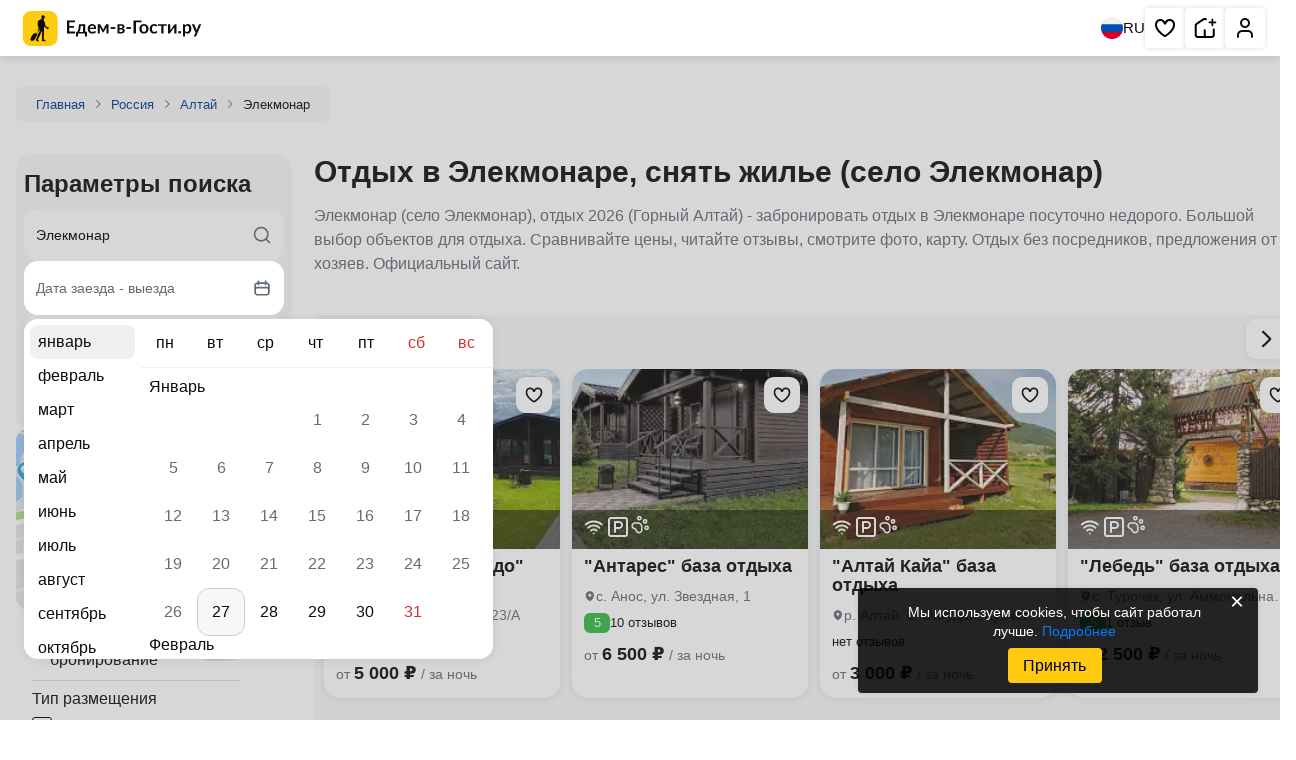

--- FILE ---
content_type: text/html; charset=UTF-8
request_url: https://edem-v-gosti.ru/rus/elekmonar/
body_size: 27122
content:
<!doctype html>
<html lang=ru>
<head>
<meta charset=UTF-8>
<meta name=viewport content="width=device-width, initial-scale=1.0">
<meta name=og:title content="Отдых в Элекмонаре, снять жилье &#10;(село Элекмонар)">
<meta name=og:description content="Элекмонар (село Элекмонар), отдых 2026 (Горный Алтай) - забронировать отдых в Элекмонаре посуточно недорого. Большой выбор объектов для отдыха. Сравнивайте цены, читайте отзывы, смотрите фото, карту. Отдых без посредников, предложения от хозяев. Официальный сайт.">
<title>Отдых в Элекмонаре, снять жилье (село Элекмонар) 2026 (Горный Алтай) - цены на отдых посуточно, без посредников. Отзывы, фото, карта.</title>
<meta name=description content="Элекмонар, село Элекмонар, отдых 2026, Горный Алтай - забронировать отдых в Элекмонаре посуточно недорого. Большой выбор объектов для отдыха. Сравнивайте цены, читайте отзывы, смотрите фото, карту. Отдых без посредников, предложения от хозяев. Официальный сайт.">
<meta name=robots content="index, follow">
<meta name=og:image content="https://i.edem-v-gosti.ru/local/templates/.default/images/main-og-image.jpg?1662970344154055">
<meta name=og:type content=website>
<meta name=og:url content="https://edem-v-gosti.ru/rus/elekmonar/">
<meta name=og:locale content=ru_RU>
<meta name=og:site_name content="Едем-в-Гости.ру">
<meta name=og:image:width content=800>
<meta name=og:image:height content=600>
<link rel=canonical href="https://edem-v-gosti.ru/rus/elekmonar/">
<link rel=apple-touch-icon sizes=180x180 href="//i.edem-v-gosti.ru/apple-touch-icon.png?17280264513454">
<link rel=icon type="image/png" sizes=32x32 href="//i.edem-v-gosti.ru/favicon-32x32.png?1728026451807">
<link rel=icon type="image/png" sizes=16x16 href="//i.edem-v-gosti.ru/favicon-16x16.png?1728026451439">
<link rel=icon type="image/png" sizes=192x192 href="//i.edem-v-gosti.ru/android-chrome-192x192.png?17280264515012">
<link rel=icon type="image/png" sizes=512x512 href="//i.edem-v-gosti.ru/android-chrome-512x512.png?172802645114247">
<link rel=manifest crossorigin=use-credentials href="/manifest.json">
<link rel=mask-icon href="//i.edem-v-gosti.ru/safari-pinned-tab.svg?172802645110281" color="#5bbad5">
<link rel="shortcut icon" href="//i.edem-v-gosti.ru/favicon.ico?16793199924286">
<meta http-equiv=x-ua-compatible content="ie=edge">
<link rel=preconnect href="https://i.edem-v-gosti.ru">
<link rel=preload as=style href="//i.edem-v-gosti.ru/local/templates/catalog/catalog2/critical.min.css?t=1767948868"><link href="//i.edem-v-gosti.ru/local/templates/catalog/catalog2/critical.min.css?t=1767948868" rel=stylesheet><link rel=preload as=style href="//i.edem-v-gosti.ru/local/templates/catalog/catalog2/style.min.css?t=1764843467"><link crossorigin=anonymous rel=modulepreload as=script href="//i.edem-v-gosti.ru/local/templates/catalog/catalog2/script.js?t=1769432146">	<link rel=preload as=image href="//i.edem-v-gosti.ru/local/templates/.default/assets/img/map-btn.jpg">
<link href="//i.edem-v-gosti.ru/local/templates/catalog/catalog2/style.min.css?t=1764843467" media=print rel=stylesheet onload="this.media='all';this.onload=null"><script id=counters data-skip-moving=true type=module>
		(function(w,d,s,l,i){w[l]=w[l]||[];w[l].push({'gtm.start':
				new Date().getTime(),event:'gtm.js'});var f=d.getElementsByTagName(s)[0],
			j=d.createElement(s),dl=l!='dataLayer'?'&l='+l:'';j.async=true;j.src=
			'https://www.googletagmanager.com/gtm.js?id='+i+dl;f.parentNode.insertBefore(j,f);
		})(window,document,'script','dataLayer','GTM-W5CG2WV');

		function loadMetrica() {
			let metricaId = 43381884;
			(function (m, e, t, r, i, k, a) {
				m[i] = m[i] || function () {
					(m[i].a = m[i].a || []).push(arguments)
				};
				m[i].l = 1 * new Date();
				k = e.createElement(t), a = e.getElementsByTagName(t)[0], k.async = 1, k.src = r, a.parentNode.insertBefore(k, a)
			})
			(window, document, "script", "https://mc.yandex.ru/metrika/tag.js", "ym");
			ym(metricaId, "init", {
				clickmap: true,
				trackLinks: true,
				accurateTrackBounce: true,
				webvisor: true,
				trackHash: true,
				triggerEvent: true
			});
		}

		loadMetrica();
	</script>
<link rel=preload fetchpriority=high as=image href="//i.edem-v-gosti.ru/upload/resize_cache/iblock/1f8/nst24ytztn74kc1u59utl5p3g6p9lovl/200_200_2/sadovaya_23a_anos_17.jpg?175443175527724">
<link rel=preload fetchpriority=high as=image href="//i.edem-v-gosti.ru/upload/resize_cache/iblock/c4c/g9h11xvjf2ts826d4876fk8rq6j2q5nn/200_200_2/zvezdnaya_1_anos_00008.jpeg?175443175526567">
<link rel=preload fetchpriority=high as=image href="//i.edem-v-gosti.ru/upload/resize_cache/iblock/78f/u4s9ezmtaekvac40pcja7kr7604g982k/200_200_2/680_km_chuyskogo_trakta_kupchegen_6.jpg?175500427129389">
<link rel=preload fetchpriority=high as=image href="//i.edem-v-gosti.ru/upload/resize_cache/iblock/617/r5mlj2k3hn3efb25j1tjcxj87oo08gdg/200_200_2/IMG_8585.webp?175924202828612">
<link rel=preload fetchpriority=high as=image href="//i.edem-v-gosti.ru/upload/resize_cache/iblock/071/3xsqjsuub7p6t9124hbx833c1fnhgx6f/200_200_2/usadba_kruglovykh_v_cheposhe_00002.png?1754429601108392">
<link rel=preload fetchpriority=high as=image href="//i.edem-v-gosti.ru/upload/resize_cache/iblock/d46/mo6hn4mcmh23nyesu7fy82zcs4cyzwxt/200_200_2/tayezhnyy_ugol_turochak.4.domik4hmest2hkomn_00001.jpg?176277794231119">
<link rel=preload fetchpriority=high as=image href="//i.edem-v-gosti.ru/upload/resize_cache/iblock/c27/389k7a8x2m8pqpt3r7ex6dbx26d9dggt/200_200_2/mesto_1.png?175441101647634">
<link rel=preload fetchpriority=high as=image href="//i.edem-v-gosti.ru/upload/resize_cache/iblock/b32/jozxiivy308ohdk2a2ak4nz2nrnu7jsi/300_200_2/DSC_9977.jpg?174660286966870">
<link rel=preload fetchpriority=high as=image href="//i.edem-v-gosti.ru/upload/resize_cache/iblock/53b/146xfr6i5ath619jclxake020dke517f/300_200_2/solnechnaya_24_v_elekmonare_00001.jpg?176175778859233">
<link rel=preload fetchpriority=high as=image href="//i.edem-v-gosti.ru/upload/resize_cache/iblock/7c2/9p0jzxz9v2807vvh6eihqydqbv4rx9k8/300_200_2/sakylovoy_15_v_elekmonare8.jpg?172727923049446">
<script type="application/ld+json">
			{
					"@context": "https://schema.org",
					"@type": "TravelAgency",
					"name": "Едем-в-Гости.ру",
					"address": {
									"postalCode": "354340",
									"addressCountry": "RU",
									"addressLocality": "Сочи",
									"streetAddress": "не указан"
							},
					"url": "https://edem-v-gosti.ru/rus/elekmonar/",
                "logo": "https://edem-v-gosti.ru/android-chrome-512x512.png",
                "description": "Элекмонар (село Элекмонар), отдых 2026 (Горный Алтай) - забронировать отдых в Элекмонаре посуточно недорого. Большой выбор объектов для отдыха. Сравнивайте цены, читайте отзывы, смотрите фото, карту. Отдых без посредников, предложения от хозяев. Официальный сайт."
            }
		</script>
</head>
<body>
<noscript>
<div>
<img src="https://mc.yandex.ru/watch/43381884" style="position:absolute; left:-9999px;" alt="">
</div>
</noscript>
<noscript>
<iframe src="https://www.googletagmanager.com/ns.html?id=GTM-W5CG2WV" height=0 width=0 style="display:none;visibility:hidden"></iframe>
</noscript>
<header class=header>
<div>
<a class=stretched-link href="/" aria-label="Главная страница Едем-в-Гости.ру">
<svg width=195 height=35>
<use xlink:href="/local/templates/.default/assets/index.svg?t=1767768257#logoMenu"></use>
</svg>
<span>Главная страница Едем-в-Гости.ру</span>
</a>
</div>
<div>
<button class=language aria-label="Выбрать язык">
<svg width=22 height=22>
<use xlink:href="/local/templates/.default/assets/index.svg?t=1767768257#ru"></use>
</svg>
RU
</button>
<nav aria-label="Основная навигация">
<ul>
<li class="favorite favorite-counter">
<a aria-label="Избранное" href="/favorites/" rel=noreferrer target=_blank role=button title="Избранное" class=stretched-link>
<svg aria-hidden=true width=24 height=24>
<use xlink:href="/local/templates/.default/assets/index.svg?t=1767768257#heart"></use>
</svg>
<span>Избранное</span>
</a>
<span></span>
</li>
<li>
<a role=button title="Сдать жилье" class=stretched-link href="/reg/" aria-label="Сдать жилье" rel=noreferrer target=_blank>
<svg aria-hidden=true width=24 height=24>
<use xlink:href="/local/templates/.default/assets/index.svg?t=1767768257#house"></use>
</svg>
<span>Сдать жилье</span>
</a>
</li>
<li>
<a role=button title="Личный кабинет" class=stretched-link href="/personal/" aria-label="Личный кабинет" target=_blank>
<svg aria-hidden=true width=24 height=24>
<use xlink:href="/local/templates/.default/assets/index.svg?t=1767768257#human"></use>
</svg>
<span>Личный кабинет</span>
</a>
</li>
</ul>
</nav>
</div>
</header>	<main class="container main ">
<nav class=breadcrumbs>
<div class="">
<a href="/" target=_blank>Главная</a>
<svg width=16 height=16>
<use xlink:href="/local/templates/.default/assets/index.svg?t=1767768257#chevronRight"></use>
</svg>
</div>
<div class="">
<a href="/rus/" target=_blank>Россия</a>
<svg width=16 height=16>
<use xlink:href="/local/templates/.default/assets/index.svg?t=1767768257#chevronRight"></use>
</svg>
</div>
<div class="">
<a href="/rus/altay/" target=_blank>Алтай</a>
<svg width=16 height=16>
<use xlink:href="/local/templates/.default/assets/index.svg?t=1767768257#chevronRight"></use>
</svg>
</div>
<div class=active>
<span>Элекмонар</span>
</div>
</nav>
<section class=description>
<h1>Отдых в Элекмонаре, снять жилье &#10;(село Элекмонар)</h1>
<div class=ck-content>
<p>Элекмонар (село Элекмонар), отдых 2026 (Горный Алтай) - забронировать отдых в Элекмонаре посуточно недорого. Большой выбор объектов для отдыха. Сравнивайте цены, читайте отзывы, смотрите фото, карту. Отдых без посредников, предложения от хозяев. Официальный сайт.</p>
</div>
<div class="wrapper subsections">
</div>
</section>
<aside>
<div class=widget data-widget=searchDesk>
<div class=search data-search aria-label="Поиск отелей">
<div class=h2>Параметры поиска</div>
<form action="/rus/elekmonar/" id=searchMainFormcwo9n>
<input name=city class=hidden-input type=text id=city-input data-control-input=city value="Элекмонар"/>
<input name=cityId class=hidden-input type=text id=city-id-input data-control-input=cityId value=13334 />
<input name=dateFrom class=hidden-input type=text id=dateFrom-input data-control-input=dateFrom value=""/>
<input name=dateTo class=hidden-input type=text id=dateTo-input data-control-input=dateTo value=""/>
<input name=adult class=hidden-input type=number id=adult-input data-control-input=adult value=2 />
<input name=child class=hidden-input type=number id=child-input data-control-input=child value=0 />
</form>
<div class=string>
<input id=searchInput_searchMainFormcwo9n type=text placeholder="Направление для отдыха..." autocomplete=off class=text-ellipsis data-control=searchString value="Элекмонар">
<label for=searchInput_searchMainFormcwo9n class=hidden>Куда вы хотите поехать?</label>
<svg class=searchIcon width=20 height=20>
<use xlink:href="/local/templates/.default/assets/index.svg?t=1767768257#search"></use>
</svg>
<svg class=clear width=20 height=20>
<use xlink:href="/local/templates/.default/assets/index.svg?t=1767768257#closeBg"></use>
</svg>
<div class=result></div>
</div>
<button class="period line" data-control=searchCalendar type=button>
<span>Дата заезда - выезда</span>
<svg aria-hidden=true width=20 height=20>
<use xlink:href="/local/templates/.default/assets/index.svg?t=1767768257#calendar"></use>
</svg>
</button>
<button class="people line" data-control=searchPeopleModern type=button>
<span>2 гостя</span>
<svg aria-hidden=true width=20 height=20>
<use xlink:href="/local/templates/.default/assets/index.svg?t=1767768257#users-2"></use>
</svg>
</button>
<button type=submit class="btn primary" data-control=searchAction form=searchMainFormcwo9n>
Найти
</button>
</div>
</div>
<div class=map-btn data-modal-target=mapCatalog>
<img src="//i.edem-v-gosti.ru/local/templates/.default/assets/img/map-btn.jpg?1746457340248398" alt="Карта" fetchpriority=high />
<button>Посмотреть на карте</button>
</div>
<script type="application/json" id=__MAP__>
{"center":["51.4667","86.0158"],"zoom":12,"features":[]}</script>
<div class=filters-container>
<form class=filters id=catalogFiltersSideBar name=catalog2_catalogFiltersSideBar_form action="/rus/elekmonar/">
<input type=hidden name=iblockId value=22>
<input type=hidden name=iblockCode value=rus>
<input type=hidden name=sectionId value=13334>
<input type=hidden name=sectionCode value=elekmonar>
<label class=toggle>
<input type=checkbox data-prop-id=2834 value=8220 name="filter[2834][]">
<svg width=18 height=18>
<use xlink:href="/local/templates/.default/assets/index.svg?t=1767768257#lightningGray"></use>
</svg>
<span>Быстрое бронирование</span>
<span></span>
</label>
<div data-group=2824>
<h2>Тип размещения</h2>
<div class=items>
<label class=checkbox>
<input type=checkbox data-prop-id=2824 value=19342 name="filter[2824][]">
<span class=checkmark></span>
<span class=label>База отдыха</span>
</label>
</div>
</div>
<div data-group=87>
<h2>Питание</h2>
<div class=items>
<label class=checkbox>
<input type=checkbox data-prop-id=87 value=36 name="filter[87][]">
<span class=checkmark></span>
<span class=label>Завтрак (включен)</span>
</label>
</div>
</div>
<div data-group=143>
<h2>Общие удобства</h2>
<div class=items>
<label class=checkbox>
<input type=checkbox data-prop-id=143 value=248 name="filter[143][]">
<span class=checkmark></span>
<span class=label>Интернет Wi-Fi</span>
</label>
<label class=checkbox>
<input type=checkbox data-prop-id=143 value=251 name="filter[143][]">
<span class=checkmark></span>
<span class=label>Автостоянка</span>
</label>
<label class=checkbox>
<input type=checkbox data-prop-id=143 value=253 name="filter[143][]">
<span class=checkmark></span>
<span class=label>Детская площадка</span>
</label>
<label class=checkbox>
<input type=checkbox data-prop-id=143 value=255 name="filter[143][]">
<span class=checkmark></span>
<span class=label>Дети любого возраста</span>
</label>
<label class=checkbox>
<input type=checkbox data-prop-id=143 value=256 name="filter[143][]">
<span class=checkmark></span>
<span class=label>Можно с животными</span>
</label>
</div>
<div class=hidden-items style="max-height: 0;">
<label class=checkbox>
<input type=checkbox data-prop-id=143 value=260 name="filter[143][]">
<span class=checkmark></span>
<span class=label>Есть трансфер</span>
</label>
<label class=checkbox>
<input type=checkbox data-prop-id=143 value=252 name="filter[143][]">
<span class=checkmark></span>
<span class=label>Работает круглогодично</span>
</label>
</div>
<button type=button class="btn inline show-more">Показать всё
(2)
</button>
</div>
<div data-group=118>
<h2>Бассейн, Баня</h2>
<div class=items>
<label class=checkbox>
<input type=checkbox data-prop-id=118 value=162 name="filter[118][]">
<span class=checkmark></span>
<span class=label>Русская баня</span>
</label>
<label class=checkbox>
<input type=checkbox data-prop-id=118 value=154 name="filter[118][]">
<span class=checkmark></span>
<span class=label>Бассейн под открытым небом</span>
</label>
</div>
</div>
<div data-group=119>
<h2>Спорт, Развлечения</h2>
<div class=items>
<label class=checkbox>
<input type=checkbox data-prop-id=119 value=222 name="filter[119][]">
<span class=checkmark></span>
<span class=label>Мангал/барбекю</span>
</label>
<label class=checkbox>
<input type=checkbox data-prop-id=119 value=212 name="filter[119][]">
<span class=checkmark></span>
<span class=label>Рыбалка</span>
</label>
<label class=checkbox>
<input type=checkbox data-prop-id=119 value=173 name="filter[119][]">
<span class=checkmark></span>
<span class=label>Маршруты для пеших прогулок</span>
</label>
</div>
</div>
</form>
<button class="btn primary" type=reset form=catalogFiltersSideBar>Очистить фильтры</button>
</div>
</aside>
<div class=main>
<div class=content>
<section class="wrapper catalog">
<h2>Каталог</h2>
<section class="wrapper switch-catalog baseHoletsList">
<div class=controls>
<div class=smart-search>
<svg width=33 height=35>
<use xlink:href="/local/templates/.default/assets/index.svg?t=1767768257#smartSearch"></use>
</svg>
<span>Подберите идеальный отдых — сравните и бронируйте без переплат!</span>
</div>
<div>
<button class=active data-listing-view=grid aria-label="Изменить отображение на сетку">
<svg width=24 height=24>
<use xlink:href="/local/templates/.default/assets/index.svg?t=1767768257#gridBtn"></use>
</svg>
</button>
<button class="" data-listing-view=list aria-label="Изменить отображение на список" class="">
<svg width=24 height=24>
<use xlink:href="/local/templates/.default/assets/index.svg?t=1767768257#listBtn"></use>
</svg>
</button>
</div>
</div>
<div id=objects class="cards block baseHotels objects">
<article data-id=204883 data-iblock-id=22> <a class=stretched-link aria-labelledby=hm-204883 href="/rus/rublevskiy-pereval-baza-otdykha-v-dpk-rublevka-elekmonar.html" target=_blank> <span>Рублевский Перевал</span> </a> <div> <picture> <img alt="&amp;quot;Рублевский Перевал&amp;quot; база отдыха" src="//i.edem-v-gosti.ru/upload/resize_cache/iblock/b32/jozxiivy308ohdk2a2ak4nz2nrnu7jsi/300_200_2/DSC_9977.jpg?174660286966870" fetchpriority=high decoding=async width=319 height=210 /> </picture> <button class=save aria-label="Добавить в избранное"> <svg width=24 height=24><use xlink:href="/local/templates/.default/assets/index.svg?t=1767768257#heart"></use></svg> </button> <div> <ul class=services> <li class=wifi data-tippy=Wi-Fi> <svg aria-hidden=true width=16 height=16><use xlink:href="/local/templates/.default/assets/index.svg?t=1767768257#wifi"></use></svg> </li> <li data-tippy="Парковка"> <svg aria-hidden=true width=16 height=16><use xlink:href="/local/templates/.default/assets/index.svg?t=1767768257#parking"></use></svg> </li> <li data-tippy="С животными не принимаем"> <svg aria-hidden=true width=16 height=16><use xlink:href="/local/templates/.default/assets/index.svg?t=1767768257#nopets"></use></svg> </li> <li data-tippy="Завтрак"> <svg aria-hidden=true width=16 height=16><use xlink:href="/local/templates/.default/assets/index.svg?t=1767768257#dinner"></use></svg> </li> </ul> </div> </div> <div id=hm-204883> <h3 class=name>&quot;Рублевский Перевал&quot; база отдыха</h3> <div class=address> <svg aria-hidden=true width=18 height=18><use xlink:href="/local/templates/.default/assets/index.svg?t=1767768257#pinNew"></use></svg><address> ул. Арбатская, <span class=house-number> 22</span></address></div> <div class=places><span><svg aria-hidden=true width=17 height=17><use xlink:href="/local/templates/.default/assets/index.svg?t=1767768257#distance"></use></svg>2.61 км от центра</span></div> </div> </article>	<article data-id=376371 data-iblock-id=22> <a class=stretched-link aria-labelledby=hm-376371 href="/rus/solnechnaya-24-v-elekmonare.html" target=_blank> <span>Перезагрузка</span> </a> <div> <picture> <img alt="&amp;quot;Перезагрузка&amp;quot; база отдыха" src="//i.edem-v-gosti.ru/upload/resize_cache/iblock/53b/146xfr6i5ath619jclxake020dke517f/300_200_2/solnechnaya_24_v_elekmonare_00001.jpg?176175778859233" fetchpriority=high decoding=async width=319 height=210 /> </picture> <button class=save aria-label="Добавить в избранное"> <svg width=24 height=24><use xlink:href="/local/templates/.default/assets/index.svg?t=1767768257#heart"></use></svg> </button> <div> <ul class=services> <li class=wifi data-tippy=Wi-Fi> <svg aria-hidden=true width=16 height=16><use xlink:href="/local/templates/.default/assets/index.svg?t=1767768257#wifi"></use></svg> </li> <li data-tippy="Парковка"> <svg aria-hidden=true width=16 height=16><use xlink:href="/local/templates/.default/assets/index.svg?t=1767768257#parking"></use></svg> </li> <li data-tippy="Домашние животные по договоренности"> <svg aria-hidden=true width=16 height=16><use xlink:href="/local/templates/.default/assets/index.svg?t=1767768257#newPet"></use></svg> </li> </ul> </div> </div> <div id=hm-376371> <h3 class=name>&quot;Перезагрузка&quot; база отдыха</h3> <div class=address> <svg aria-hidden=true width=18 height=18><use xlink:href="/local/templates/.default/assets/index.svg?t=1767768257#pinNew"></use></svg><address> ул. Солнечная, <span class=house-number> 24</span></address></div> <div class=places><span><svg aria-hidden=true width=17 height=17><use xlink:href="/local/templates/.default/assets/index.svg?t=1767768257#distance"></use></svg>1.06 км от центра</span></div> <div class=price> <span>от</span> <span>7 100 ₽</span><br><span>за ночь</span></div> </div> </article>	<article data-id=332950 data-iblock-id=22> <a class=stretched-link aria-labelledby=hm-332950 href="/rus/sakylovoy-15-v-elekmonare.html" target=_blank> <span>Tropa</span> </a> <div> <picture> <img alt="&amp;quot;Tropa&amp;quot; база отдыха" src="//i.edem-v-gosti.ru/upload/resize_cache/iblock/7c2/9p0jzxz9v2807vvh6eihqydqbv4rx9k8/300_200_2/sakylovoy_15_v_elekmonare8.jpg?172727923049446" fetchpriority=high decoding=async width=319 height=210 /> </picture> <button class=save aria-label="Добавить в избранное"> <svg width=24 height=24><use xlink:href="/local/templates/.default/assets/index.svg?t=1767768257#heart"></use></svg> </button> <div> <ul class=services> <li class=wifi data-tippy=Wi-Fi> <svg aria-hidden=true width=16 height=16><use xlink:href="/local/templates/.default/assets/index.svg?t=1767768257#wifi"></use></svg> </li> <li data-tippy="Парковка"> <svg aria-hidden=true width=16 height=16><use xlink:href="/local/templates/.default/assets/index.svg?t=1767768257#parking"></use></svg> </li> <li data-tippy="С животными не принимаем"> <svg aria-hidden=true width=16 height=16><use xlink:href="/local/templates/.default/assets/index.svg?t=1767768257#nopets"></use></svg> </li> </ul> </div> </div> <div id=hm-332950> <h3 class=name>&quot;Tropa&quot; база отдыха</h3><div class=info> <button class=promo aria-label="На берегу реки Катунь!"><svg aria-hidden=true width=20 height=20><use xlink:href="/local/templates/.default/assets/index.svg?t=1767768257#promoInfo"></use></svg></button> </div> <div class=average>5</div> <div class=address> <svg aria-hidden=true width=18 height=18><use xlink:href="/local/templates/.default/assets/index.svg?t=1767768257#pinNew"></use></svg><address> ул. Сакыловой</address></div> <div class=places><span><svg aria-hidden=true width=17 height=17><use xlink:href="/local/templates/.default/assets/index.svg?t=1767768257#distance"></use></svg>2.07 км от центра</span></div> <div class=price> <span>от</span> <span>5 000 ₽</span><br><span>за ночь</span></div> </div> </article>	<article data-id=176686 data-iblock-id=22> <a class=stretched-link aria-labelledby=hm-176686 href="/rus/ak-talay-tur-baza-otdykha-v-elekmonare.html" target=_blank> <span>Ак-Талай тур</span> </a> <div> <picture> <img alt="&amp;quot;Ак-Талай тур&amp;quot; база отдыха" src="//i.edem-v-gosti.ru/upload/resize_cache/iblock/bac/cfnlkjltqnqdhj83hkzv8w7f4r11c3zj/300_200_2/20210530_202117.jpg?169961255357316" loading=lazy fetchpriority=low decoding=async width=319 height=210 /> </picture> <button class=save aria-label="Добавить в избранное"> <svg width=24 height=24><use xlink:href="/local/templates/.default/assets/index.svg?t=1767768257#heart"></use></svg> </button> <div> <ul class=services> <li class=wifi data-tippy=Wi-Fi> <svg aria-hidden=true width=16 height=16><use xlink:href="/local/templates/.default/assets/index.svg?t=1767768257#wifi"></use></svg> </li> <li data-tippy="Парковка"> <svg aria-hidden=true width=16 height=16><use xlink:href="/local/templates/.default/assets/index.svg?t=1767768257#parking"></use></svg> </li> <li data-tippy="Домашние животные по договоренности"> <svg aria-hidden=true width=16 height=16><use xlink:href="/local/templates/.default/assets/index.svg?t=1767768257#newPet"></use></svg> </li> </ul> </div> </div> <div id=hm-176686> <h3 class=name>&quot;Ак-Талай тур&quot; база отдыха</h3><div class=info> <button class=fast-book> <img decoding=async loading=lazy width=20 height=20 src="//i.edem-v-gosti.ru/local/templates/.default/mobile_assets/icons/fast-tooltip.png?1759908437534" alt="Быстрое бронирование"> </button> </div> <div class=address> <svg aria-hidden=true width=18 height=18><use xlink:href="/local/templates/.default/assets/index.svg?t=1767768257#pinNew"></use></svg><address> ул. Родничная, <span class=house-number> 29</span></address></div> <div class=places><span><svg aria-hidden=true width=17 height=17><use xlink:href="/local/templates/.default/assets/index.svg?t=1767768257#distance"></use></svg>2.79 км от центра</span></div> <div class=price> <span>от</span> <span>5 310 ₽</span><br><span>за ночь</span></div> </div> </article>	<article data-id=33470 data-iblock-id=22> <a class=stretched-link aria-labelledby=hm-33470 href="/rus/viking-na-katuni-elekmonar.html" target=_blank> <span>Викинг на Катуни</span> </a> <div> <picture> <img alt="&amp;quot;Викинг на Катуни&amp;quot; база отдыха" src="//i.edem-v-gosti.ru/upload/resize_cache/iblock/f4c/x3tnj3x40nbr061lqngz5j8qk9fdqv4g/300_200_2/viking_na_katuni_elekmonar.0.fasad_00001.jpg?174652930150067" loading=lazy fetchpriority=low decoding=async width=319 height=210 /> </picture> <button class=save aria-label="Добавить в избранное"> <svg width=24 height=24><use xlink:href="/local/templates/.default/assets/index.svg?t=1767768257#heart"></use></svg> </button> <div> <ul class=services> <li class=wifi data-tippy=Wi-Fi> <svg aria-hidden=true width=16 height=16><use xlink:href="/local/templates/.default/assets/index.svg?t=1767768257#wifi"></use></svg> </li> <li data-tippy="Парковка"> <svg aria-hidden=true width=16 height=16><use xlink:href="/local/templates/.default/assets/index.svg?t=1767768257#parking"></use></svg> </li> <li data-tippy="Домашние животные по договоренности"> <svg aria-hidden=true width=16 height=16><use xlink:href="/local/templates/.default/assets/index.svg?t=1767768257#newPet"></use></svg> </li> </ul> </div> </div> <div id=hm-33470> <h3 class=name>&quot;Викинг на Катуни&quot; база отдыха</h3><div class=info> <button class=promo aria-label="Бассейн на территории!"><svg aria-hidden=true width=20 height=20><use xlink:href="/local/templates/.default/assets/index.svg?t=1767768257#promoInfo"></use></svg></button> </div> <div class=address> <svg aria-hidden=true width=18 height=18><use xlink:href="/local/templates/.default/assets/index.svg?t=1767768257#pinNew"></use></svg><address> ул. Центральная, <span class=house-number> 62</span></address></div> <div class=places><span><svg aria-hidden=true width=17 height=17><use xlink:href="/local/templates/.default/assets/index.svg?t=1767768257#distance"></use></svg>1.01 км от центра</span></div> <div class=price> <span>от</span> <span>3 000 ₽</span><br><span>за ночь</span></div> </div> </article>	<article data-id=312211 data-iblock-id=22> <a class=stretched-link aria-labelledby=hm-312211 href="/rus/otdykh-u-katuni-baza-otdykha-v-elekmonare.html" target=_blank> <span>Отдых у Катуни</span> </a> <div> <picture> <img alt="&amp;quot;Отдых у Катуни&amp;quot; база отдыха" src="//i.edem-v-gosti.ru/upload/resize_cache/iblock/c30/om5cruhzo811ydhedunpt9eg42yoiwth/300_200_2/IMG_20240503_190821.jpg?171712313046363" loading=lazy fetchpriority=low decoding=async width=319 height=210 /> </picture> <button class=save aria-label="Добавить в избранное"> <svg width=24 height=24><use xlink:href="/local/templates/.default/assets/index.svg?t=1767768257#heart"></use></svg> </button> <div> <ul class=services> <li data-tippy="Домашние животные по договоренности"> <svg aria-hidden=true width=16 height=16><use xlink:href="/local/templates/.default/assets/index.svg?t=1767768257#newPet"></use></svg> </li> </ul> </div> </div> <div id=hm-312211> <h3 class=name>&quot;Отдых у Катуни&quot; база отдыха</h3> <div class=address> <svg aria-hidden=true width=18 height=18><use xlink:href="/local/templates/.default/assets/index.svg?t=1767768257#pinNew"></use></svg><address> ул. Береговая, <span class=house-number> 14</span></address></div> <div class=places><span><svg aria-hidden=true width=17 height=17><use xlink:href="/local/templates/.default/assets/index.svg?t=1767768257#distance"></use></svg>0.9 км от центра</span></div> </div> </article>	</div>
<button class="btn show-more" type=button id=paginator>
Показать ещё
</button>
</section>
</section>
<section class=recommend-hotels data-component=slider>
<div class=title>Рекомендуем</div>
<div class=slider>
<div class=swiper>
<div class="swiper-wrapper cards hotels">
<article data-id=369383 data-iblock-id=22 class=swiper-slide>
<a class=stretched-link aria-labelledby=hm-369383 href="/rus/sadovaya-23a-anos.html" target=_blank>
<span>Ласточкино гнездо</span>
</a>
<button class=save aria-label="Добавить в избранное">
<svg width=24 height=24>
<use xlink:href="/local/templates/.default/assets/index.svg?t=1767768257#heart"></use>
</svg>
</button>
<div class=picture>
<picture class=on>
<img src="//i.edem-v-gosti.ru/upload/resize_cache/iblock/1f8/nst24ytztn74kc1u59utl5p3g6p9lovl/200_200_2/sadovaya_23a_anos_17.jpg?175443175527724" alt="&amp;quot;Ласточкино гнездо&amp;quot; база отдыха" fetchpriority=high decoding=async width=236 height=180 class=on />
</picture>
<ul class=services aria-label="Удобства">
<li data-tippy=Wi-Fi class=wifi> <svg width=20 height=20>
<use xlink:href="/local/templates/.default/assets/index.svg?t=1767768257#wifi"></use>
</svg>
</li>
<li data-tippy="Пакровка"> <svg width=20 height=20>
<use xlink:href="/local/templates/.default/assets/index.svg?t=1767768257#parking"></use>
</svg>
</li>
<li data-tippy="Можно с животными"> <svg width=20 height=20>
<use xlink:href="/local/templates/.default/assets/index.svg?t=1767768257#pets"></use>
</svg>
</li>
</ul>
</div>
<div>
<div id=hm-369383>
<h3>&quot;Ласточкино гнездо&quot; база отдыха</h3>
</div>
<address>
<svg width=12 height=12>
<use xlink:href="/local/templates/.default/assets/index.svg?t=1767768257#mapPinSmLeft"></use>
</svg>
<span>
с. Анос, ул. Садовая, 23/А	</span>
</address>
<div class=review-short>
нет отзывов
</div>
<div class=pr-c>
<div class=price>от <span>5 000 ₽</span>
/ за ночь</div>
</div>
</div>
</article>
<article data-id=352366 data-iblock-id=22 class=swiper-slide>
<a class=stretched-link aria-labelledby=hm-352366 href="/rus/zvezdnaya-1-anos.html" target=_blank>
<span>Антарес</span>
</a>
<button class=save aria-label="Добавить в избранное">
<svg width=24 height=24>
<use xlink:href="/local/templates/.default/assets/index.svg?t=1767768257#heart"></use>
</svg>
</button>
<div class=picture>
<picture class=on>
<img src="//i.edem-v-gosti.ru/upload/resize_cache/iblock/c4c/g9h11xvjf2ts826d4876fk8rq6j2q5nn/200_200_2/zvezdnaya_1_anos_00008.jpeg?175443175526567" alt="&amp;quot;Антарес&amp;quot; база отдыха" fetchpriority=high decoding=async width=236 height=180 class=on />
</picture>
<ul class=services aria-label="Удобства">
<li data-tippy=Wi-Fi class=wifi> <svg width=20 height=20>
<use xlink:href="/local/templates/.default/assets/index.svg?t=1767768257#wifi"></use>
</svg>
</li>
<li data-tippy="Пакровка"> <svg width=20 height=20>
<use xlink:href="/local/templates/.default/assets/index.svg?t=1767768257#parking"></use>
</svg>
</li>
<li data-tippy="Можно с животными"> <svg width=20 height=20>
<use xlink:href="/local/templates/.default/assets/index.svg?t=1767768257#pets"></use>
</svg>
</li>
</ul>
</div>
<div>
<div id=hm-352366>
<h3>&quot;Антарес&quot; база отдыха</h3>
</div>
<address>
<svg width=12 height=12>
<use xlink:href="/local/templates/.default/assets/index.svg?t=1767768257#mapPinSmLeft"></use>
</svg>
<span>
с. Анос, ул. Звездная, 1	</span>
</address>
<div class=review-short>
<span>5</span> 10 отзывов
</div>
<div class=pr-c>
<div class=price>от <span>6 500 ₽</span>
/ за ночь</div>
</div>
</div>
</article>
<article data-id=370810 data-iblock-id=22 class=swiper-slide>
<a class=stretched-link aria-labelledby=hm-370810 href="/rus/680-km-chuyskogo-trakta-kupchegen.html" target=_blank>
<span>Алтай Кайа</span>
</a>
<button class=save aria-label="Добавить в избранное">
<svg width=24 height=24>
<use xlink:href="/local/templates/.default/assets/index.svg?t=1767768257#heart"></use>
</svg>
</button>
<div class=picture>
<picture class=on>
<img src="//i.edem-v-gosti.ru/upload/resize_cache/iblock/78f/u4s9ezmtaekvac40pcja7kr7604g982k/200_200_2/680_km_chuyskogo_trakta_kupchegen_6.jpg?175500427129389" alt="&amp;quot;Алтай Кайа&amp;quot; база отдыха" fetchpriority=high decoding=async width=236 height=180 class=on />
</picture>
<ul class=services aria-label="Удобства">
<li data-tippy=Wi-Fi class=wifi> <svg width=20 height=20>
<use xlink:href="/local/templates/.default/assets/index.svg?t=1767768257#wifi"></use>
</svg>
</li>
<li data-tippy="Пакровка"> <svg width=20 height=20>
<use xlink:href="/local/templates/.default/assets/index.svg?t=1767768257#parking"></use>
</svg>
</li>
<li data-tippy="Можно с животными"> <svg width=20 height=20>
<use xlink:href="/local/templates/.default/assets/index.svg?t=1767768257#pets"></use>
</svg>
</li>
</ul>
</div>
<div>
<div id=hm-370810>
<h3>&quot;Алтай Кайа&quot; база отдыха</h3>
</div>
<address>
<svg width=12 height=12>
<use xlink:href="/local/templates/.default/assets/index.svg?t=1767768257#mapPinSmLeft"></use>
</svg>
<span>
р. Алтай, с. Онгудай, Купчегень	</span>
</address>
<div class=review-short>
нет отзывов
</div>
<div class=pr-c>
<div class=price>от <span>3 000 ₽</span>
/ за ночь</div>
</div>
</div>
</article>
<article data-id=27191 data-iblock-id=22 class=swiper-slide>
<a class=stretched-link aria-labelledby=hm-27191 href="/rus/lebed-turochak.html" target=_blank>
<span>Лебедь</span>
</a>
<button class=save aria-label="Добавить в избранное">
<svg width=24 height=24>
<use xlink:href="/local/templates/.default/assets/index.svg?t=1767768257#heart"></use>
</svg>
</button>
<div class=picture>
<picture class=on>
<img src="//i.edem-v-gosti.ru/upload/resize_cache/iblock/617/r5mlj2k3hn3efb25j1tjcxj87oo08gdg/200_200_2/IMG_8585.webp?175924202828612" alt="&amp;quot;Лебедь&amp;quot; база отдыха" fetchpriority=high decoding=async width=236 height=180 class=on />
</picture>
<ul class=services aria-label="Удобства">
<li data-tippy=Wi-Fi class=wifi> <svg width=20 height=20>
<use xlink:href="/local/templates/.default/assets/index.svg?t=1767768257#wifi"></use>
</svg>
</li>
<li data-tippy="Пакровка"> <svg width=20 height=20>
<use xlink:href="/local/templates/.default/assets/index.svg?t=1767768257#parking"></use>
</svg>
</li>
<li data-tippy="Можно с животными"> <svg width=20 height=20>
<use xlink:href="/local/templates/.default/assets/index.svg?t=1767768257#pets"></use>
</svg>
</li>
</ul>
</div>
<div>
<div id=hm-27191>
<h3>&quot;Лебедь&quot; база отдыха</h3>
</div>
<address>
<svg width=12 height=12>
<use xlink:href="/local/templates/.default/assets/index.svg?t=1767768257#mapPinSmLeft"></use>
</svg>
<span>
с. Турочак, ул. Аммональная, 7	</span>
</address>
<div class=review-short>
<span>5</span> 1 отзыв
</div>
<div class=pr-c>
<div class=price>от <span>2 500 ₽</span>
/ за ночь</div>
</div>
</div>
</article>
<article data-id=26880 data-iblock-id=22 class=swiper-slide>
<a class=stretched-link aria-labelledby=hm-26880 href="/rus/usadba-kruglovykh-v-cheposhe.html" target=_blank>
<span>Усадьба Кругловых</span>
</a>
<button class=save aria-label="Добавить в избранное">
<svg width=24 height=24>
<use xlink:href="/local/templates/.default/assets/index.svg?t=1767768257#heart"></use>
</svg>
</button>
<div class=picture>
<picture class=on>
<img src="//i.edem-v-gosti.ru/upload/resize_cache/iblock/071/3xsqjsuub7p6t9124hbx833c1fnhgx6f/200_200_2/usadba_kruglovykh_v_cheposhe_00002.png?1754429601108392" alt="&amp;quot;Усадьба Кругловых&amp;quot; база отдыха" fetchpriority=high decoding=async width=236 height=180 class=on />
</picture>
<ul class=services aria-label="Удобства">
<li data-tippy=Wi-Fi class=wifi> <svg width=20 height=20>
<use xlink:href="/local/templates/.default/assets/index.svg?t=1767768257#wifi"></use>
</svg>
</li>
<li data-tippy="Пакровка"> <svg width=20 height=20>
<use xlink:href="/local/templates/.default/assets/index.svg?t=1767768257#parking"></use>
</svg>
</li>
<li data-tippy="Можно с животными"> <svg width=20 height=20>
<use xlink:href="/local/templates/.default/assets/index.svg?t=1767768257#pets"></use>
</svg>
</li>
</ul>
</div>
<div>
<div id=hm-26880>
<h3>&quot;Усадьба Кругловых&quot; база отдыха</h3>
</div>
<address>
<svg width=12 height=12>
<use xlink:href="/local/templates/.default/assets/index.svg?t=1767768257#mapPinSmLeft"></use>
</svg>
<span>
г. Чемал, с. Чепош, пер. Спортивный, 22	</span>
</address>
<div class=review-short>
нет отзывов
</div>
<div class=pr-c>
<div class=price>от <span>5 000 ₽</span>
/ за ночь</div>
</div>
</div>
</article>
<article data-id=376935 data-iblock-id=22 class=swiper-slide>
<a class=stretched-link aria-labelledby=hm-376935 href="/rus/tayezhnyy-ugol-turochak.html" target=_blank>
<span>Таёжный угол</span>
</a>
<button class=save aria-label="Добавить в избранное">
<svg width=24 height=24>
<use xlink:href="/local/templates/.default/assets/index.svg?t=1767768257#heart"></use>
</svg>
</button>
<div class=picture>
<picture class=on>
<img src="//i.edem-v-gosti.ru/upload/resize_cache/iblock/d46/mo6hn4mcmh23nyesu7fy82zcs4cyzwxt/200_200_2/tayezhnyy_ugol_turochak.4.domik4hmest2hkomn_00001.jpg?176277794231119" alt="&amp;quot;Таёжный угол&amp;quot; база отдыха" fetchpriority=high decoding=async width=236 height=180 class=on />
</picture>
<ul class=services aria-label="Удобства">
<li data-tippy=Wi-Fi class=wifi> <svg width=20 height=20>
<use xlink:href="/local/templates/.default/assets/index.svg?t=1767768257#wifi"></use>
</svg>
</li>
<li data-tippy="Пакровка"> <svg width=20 height=20>
<use xlink:href="/local/templates/.default/assets/index.svg?t=1767768257#parking"></use>
</svg>
</li>
</ul>
</div>
<div>
<div id=hm-376935>
<h3>&quot;Таёжный угол&quot; база отдыха</h3>
</div>
<address>
<svg width=12 height=12>
<use xlink:href="/local/templates/.default/assets/index.svg?t=1767768257#mapPinSmLeft"></use>
</svg>
<span>
с. Турочак, </span>
</address>
<div class=review-short>
<span>5</span> 4 отзыва
</div>
<div class=pr-c>
<div class=price>от <span>10 000 ₽</span>
/ за ночь</div>
</div>
</div>
</article>
<article data-id=171483 data-iblock-id=22 class=swiper-slide>
<a class=stretched-link aria-labelledby=hm-171483 href="/rus/mesto-dlya-vashey-reklamy.html" target=_blank>
<span>Место для вашего баннера</span>
</a>
<button class=save aria-label="Добавить в избранное">
<svg width=24 height=24>
<use xlink:href="/local/templates/.default/assets/index.svg?t=1767768257#heart"></use>
</svg>
</button>
<div class=picture>
<picture class=on>
<img src="//i.edem-v-gosti.ru/upload/resize_cache/iblock/c27/389k7a8x2m8pqpt3r7ex6dbx26d9dggt/200_200_2/mesto_1.png?175441101647634" alt="Место для вашего баннера" fetchpriority=high decoding=async width=236 height=180 class=on />
</picture>
<ul class=services aria-label="Удобства">
<li data-tippy="Можно с животными"> <svg width=20 height=20>
<use xlink:href="/local/templates/.default/assets/index.svg?t=1767768257#pets"></use>
</svg>
</li>
</ul>
</div>
<div>
<div id=hm-171483>
<h3>Место для вашего баннера</h3>
</div>
<address>
<span>&nbsp</span>
</address>
<div class=review-short>
нет отзывов
</div>
</div>
</article>
</div>
</div>
<span class=slider-pagination></span>
<button aria-label="Предыдущий слайд" class="slider-prev ">
<svg width=34 height=34>
<use xlink:href="/local/templates/.default/assets/index.svg?t=1767768257#chevronLeft"></use>
</svg>
</button>
<button aria-label="Следующий слайд" class=slider-next>
<svg width=34 height=34>
<use xlink:href="/local/templates/.default/assets/index.svg?t=1767768257#chevronRight"></use>
</svg>
</button>
</div>
</section>
<section class="wrapper ck-content">
<h2> Алтай, село Элекмонар, отдых 2026 недорого, снять жилье без посредников</h2>
<p>Элекмонар — это небольшое село в Чемальском районе Республики Алтай. Проживает здесь около 1900 человек. </p>
<p>Данное место — одно из самых популярных для отдыха на Алтае, так как около него сосредоточено много природных достопримечательностей. </p>
<h3>Где разместиться</h3>
<p>Самый популярный вид размещения в Элекмонаре — это <a href="https://edem-v-gosti.ru/rus/bazy-otdykha-elekmonara/">базы отдыха</a>. Как правило, они представляют собой уютные домики, расположенные на берегу реки Катунь среди живописных лесов. Такой тип жилья подходит для единения с природой, за которым сюда все и едут. Баз отдыха в Элекмонаре достаточно много, и в зависимости от спектра услуг и количества проживающих цены сильно разнятся. Например, можно забронировать стандартный двухместный номер за 1800 рублей в сутки. В стоимость проживания будет входить парковка, Wi-Fi, завтрак, бассейн и сауна, а рядом будет расположен пляж. За дополнительную плату вам организуют трансфер.</p>
<p><a href="https://edem-v-gosti.ru/rus/doma-elekmonara-pod-klyuch/">Дома под-ключ</a> - еще один популярный вариант размещений, который позволяет туристам почувствовать себя "как дома". Готовят они самостоятельно на собственной кухне. В домах под-ключ, как правило, оборудованы зоны отдыха на открытом воздухе: беседки, гриль, детская площадка, просторный двор. </p>
<p><a href="https://edem-v-gosti.ru/rus/gostinitsy-elekmonara/">Гостиницы</a> традиционно пользуются спросом. Этот привычный вид жилья гарантирует комфортные номера, сервис, недорогое и сытное питание в кафе на территории. Цены на номера стартуют от 650 рублей.</p>
<p>Каждый год в Алтай едет множество туристов со всей страны, поэтому о жилье необходимо позаботиться заранее, за месяц как минимум. В этом вам поможет наш сервис онлайн-бронирования <a href="https://edem-v-gosti.ru/">Едем-в-Гости.ру</a>.</p>
<h3>Климат</h3>
<p>Чемальский район популярен у туристов не только из-за скопления здесь красивых природных мест, но и благодаря мягкому климату. Здесь почти всегда стоит солнечная погода, и никогда нет сильного ветра. Даже в зимние месяцы скорость ветра в долине не превышает 2 м/с.</p>
<p>Но несмотря на это для Чемальского района Алтая характерна сезонность. Все четыре времени года здесь ярко выделяются. Средняя температура в январе -11 градусов, в июле +19.</p>
<h3>Что посмотреть</h3>
<p>В Алтае куда ни посмотри — везде одни достопримечательности, но сейчас мы рассмотрим интересные места именно в округе села Элекмонар.</p>
<p>Зубы дракона</p>
<p>Это памятник природы, представляющий собой ряд огромных острых скал, находится по течению реки Катунь рядом с селом Элекмонар, не доезжая 7 км до Чемала. Об этом месте сложено несколько легенд. Через «Зубы дракона» проходит платный автомобильный мост, цена проезда по нему — 100 руб. А вот пешеходы и велосипедисты могут перебраться на другую сторону бесплатно. Это новый мост, который построили в 2014 году, старый снесло сильным паводком.</p>
<p>Чемальская ГЭС</p>
<p>Еще одна достопримечательность, которую очень любят туристы. Расположена ГЭС на реке Чемал, на окраине одноименного села. Была построена силами заключенных в 1935 году, ее мощности хватало на все близлежащие села. С 2011 года, после произошедшей на ней аварии, является недействующей.</p>
<p>Но из-за того, что сюда приезжает много отдыхающих, в этом месте хорошо развита инфраструктура — работает экстрим-парк, сувенирный базарчик, закусочные. А в машинном зале ГЭС проводят экскурсии. Стоимость 150-200 рублей. Работает музей и зимой и летом, каждый день с 10.00 до 19.00. А за 100 рублей можно подняться на плотину.</p>
<p>Впадение Чемала в Катунь</p>
<p>Приехав на экскурсию на Чемальскую ГЭС, и пройдя по «козьей» тропе — каменной дорожке по склону горы, можно увидеть одну из самых главных достопримечательностей Алтая — слияние рек Чемала и Катуни. Цвет воды у рек разный — мутный и болотный у Катуни, и кристально чистый и изумрудный у Чемала. Весьма необычное зрелище.</p>
<p>Остров Патмос</p>
<p>Крошечный остров, который соединен с большой землей подвесным качающимся мостом на высоте 15 метров над рекой Катунь. Расположен он на окраине села Чемал, в 6 км от Элекмонара. На нем находится храм Иоанна Богослова, который был перенесен сюда из села Чемал в 1915 году, а также женский монастырь. Остров освятили в 1855 году. Назван он так в честь греческого острова, где в свое время жил и молился Иоанн Богослов. Очень красивое живописное место со своей историей. Вход для всех свободный. </p>
<p>Музей естественной истории «Палеопарк»</p>
<p>Относительно новый музей, открыт он был в 2015 году археологом Игорем Гребневым. Считается самым большим музеем естественной истории в Сибири из-за количества в нем палеонтологических экспонатов. Находится на въезде в село Элекмонар по левой стороне дороги. Здесь можно увидеть скелеты динозавров, чучела и скелеты животных ледникового периода. Также есть отдел с этнографическими выставками, посвящённый народам мира. Музей постоянно развивается и растет. Вход на его территорию стоит 400 рублей.</p>
<h3>В заключении </h3>
<p><a href="https://edem-v-gosti.ru/rus/altay/">Отдых на Алтае</a> — не для ленивых, чтобы осмотреть все достопримечательности нужно много сил и энергии, так как ходить придется постоянно. Главное — взять с собой удобную обувь и одежду и не забывать о мерах безопасности. Несмотря на то что отдых здесь уже давно стал цивилизованным, все же на прогулках стоит соблюдать некоторые правила. Например, не заходить в высокую траву, так как в ней могут водиться змеи или клещи, переносящий различные опасные болезни. Также стоит помнить, что вода в местных реках даже в самые теплые дни не прогревается выше 14 градусов, так что купаться здесь смогут только закаленные.</p>
<h3>Как добраться </h3>
<p>Через село проходит Чемальский тракт, так что добраться до Элекмонара можно на автотранспорте. Ближайшие крупные города с аэропортом и ж/д вокзалом — это Барнаул и Новосибирск. Приехав на поезде или прилетев на самолете, далее следует доехать до автовокзала. Оттуда ходят рейсовые автобусы на Чемал — это конечная остановка и районный центр. А Элекмонар находится в 4-х километрах не доезжая до Чемала. Планируйте отдых на Алтае с нами!</p>
</section>
</div>
</div>
<div class=pre-footer>
<section class="wrapper accordion-filters widget" data-widget=accordion>
<div class=background>
<div class=container>
<div class="grid accordions">
<div class=on>
<div class=header>
<h2>По типу</h2>
<svg width=24 height=24>
<use xlink:href="/local/templates/.default/assets/index.svg?t=1767768257#downNewMob"></use>
</svg>
</div>
<div class=body>
<ul>
<li>
<h3><a title="Кемпинг" href="/rus/kempingi-elekmonara/" target=_blank>Кемпинг</a></h3>
</li>
<li>
<h3><a title="Дом под-ключ" href="/rus/doma-elekmonara-pod-klyuch/" target=_blank>Дом под-ключ</a></h3>
</li>
<li>
<h3><a title="База отдыха" href="/rus/bazy-otdykha-elekmonara/" target=_blank>База отдыха</a></h3>
</li>
<li>
<h3><a title="Гостевой дом" href="/rus/gostevye-doma-elekmonara/" target=_blank>Гостевой дом</a></h3>
</li>
<li>
<h3><a title="Гостиница" href="/rus/gostinitsy-elekmonara/" target=_blank>Гостиница</a></h3>
</li>
</ul>
</div>
</div>
<div class=on>
<div class=header>
<h2>Туристы также ищут</h2>
<svg width=24 height=24>
<use xlink:href="/local/templates/.default/assets/index.svg?t=1767768257#downNewMob"></use>
</svg>
</div>
<div class=body>
<ul>
<li>
<h3><a title="где остановиться" href="https://edem-v-gosti.ru/rus/gde-ostanovitsya-v-elekmonare/" target=_blank>где остановиться</a></h3>
</li>
</ul>
</div>
</div>
</div>
</div>
</div>
</section>
</div>
</main>
<script type="application/json" id=paginatorParams>{"instantLoad":false,"url":"\/home\/bitrix\/www\/local\/include\/southcoast\/class\/tools\/components\/section\/ajax.php","namespace":"southcoast","smartFilter":[],"component":"catalog.section.objects","loadMoreBtnSelector":"#paginator","blocks":{"1":{"count":6,"code":"pay","filter":{"IBLOCK_ID":22,"ACTIVE":"Y","=PROPERTY_1416":["6561","6562"],"!PROPERTY_2506":"Y","!PROPERTY_2607":"Y","!PROPERTY_2621":"Y","!PROPERTY_2651":"Y","PROPERTY_2592":1000,"INCLUDE_SUBSECTIONS":"Y","SECTION_ID":["13334"]},"pages":[],"order":{"property_SORT_CAT":"asc","id":"desc"},"title":""}},"sectionId":"13334","sectionCode":null,"pageLimit":20,"cacheTime":null,"cacheType":null,"isShuffle":"Y","subsectionCode":null,"virtualCode":null,"cases":{"NOMINATIVE":"Элекмонар","GENITIVE":"Элекмонара","DATIVE":"Элекмонару","ACCUSATIVE":"Элекмонар","INSTRUMENTAL":"Элекмонаром","PREPOSITIONAL":"Элекмонаре"},"geoTypeIblock":null,"geoTypeId":null,"saltBlocks":[],"currentSectionId":"13334","currentSectionCode":"elekmonar","isReviews":false,"containerSelector":"#objects","showReviews":false,"componentParams":{"IBLOCK_ID":22,"SECTION_ID":13334,"SECTION_CODE":"elekmonar","FILTER_NAME":"catalogFiltersSideBar","CACHE_TYPE":"Y","CACHE_TIME":2592000,"IS_REVIEWS":"N","CURRENT_SECTION_ID":"13334","CURRENT_SECTION_CODE":"elekmonar","PAGE_ELEMENT_COUNT":20,"UF_CASES":{"NOMINATIVE":"Элекмонар","GENITIVE":"Элекмонара","DATIVE":"Элекмонару","ACCUSATIVE":"Элекмонар","INSTRUMENTAL":"Элекмонаром","PREPOSITIONAL":"Элекмонаре"},"SUBSECTION_CODE":null,"VIRTUAL_CODE":null,"GEO_TYPE_IBLOCK":null,"GEO_TYPE_ID":null,"GEO_TYPE_NAME":null,"GEO_PAGE":null,"CONTAINER_ID":"objects","TEMPLATE_ITEM":"catalog3","DEFAULT_VIEW":"grid","VIEWS":["grid","list"],"SHOW_VIEWS_SELECTOR":false,"IMG_LAZY_LOAD_FROM":4,"H2":null,"PAGE":0,"BLOCK_FILTER":[],"BLOCK_ORDER":[],"~IBLOCK_ID":22,"~SECTION_ID":13334,"~SECTION_CODE":"elekmonar","~FILTER_NAME":"catalogFiltersSideBar","~CACHE_TYPE":"Y","~CACHE_TIME":2592000,"~IS_REVIEWS":"N","~CURRENT_SECTION_ID":"13334","~CURRENT_SECTION_CODE":"elekmonar","~PAGE_ELEMENT_COUNT":20,"~UF_CASES":{"NOMINATIVE":"Элекмонар","GENITIVE":"Элекмонара","DATIVE":"Элекмонару","ACCUSATIVE":"Элекмонар","INSTRUMENTAL":"Элекмонаром","PREPOSITIONAL":"Элекмонаре"},"~SUBSECTION_CODE":null,"~VIRTUAL_CODE":null,"~GEO_TYPE_IBLOCK":null,"~GEO_TYPE_ID":null,"~GEO_TYPE_NAME":null,"~GEO_PAGE":null,"~CONTAINER_ID":"objects","~TEMPLATE_ITEM":"catalog3","~DEFAULT_VIEW":"grid","~VIEWS":["grid","list"],"~SHOW_VIEWS_SELECTOR":false,"~IMG_LAZY_LOAD_FROM":4,"~H2":null,"~PAGE":0,"~BLOCK_FILTER":[],"~BLOCK_ORDER":[],"TEMPLATE":"catalog2"},"template":"catalog2","catalogItemTemplate":"catalog3","currentView":"grid","preloaderTimeout":0,"loaderRemove":true,"views":["grid","list"],"loadedItems":{"item204883":{"grid":" <article data-id=\"204883\" data-iblock-id=\"22\"> <a class=\"stretched-link\" aria-labelledby=\"hm-204883\" href=\"\/rus\/rublevskiy-pereval-baza-otdykha-v-dpk-rublevka-elekmonar.html\" target=\"_blank\"> <span>Рублевский Перевал<\/span> <\/a> <div> <picture> <img alt=\"&amp;quot;Рублевский Перевал&amp;quot; база отдыха\" src=\"\/upload\/resize_cache\/iblock\/b32\/jozxiivy308ohdk2a2ak4nz2nrnu7jsi\/300_200_2\/DSC_9977.jpg\" fetchpriority=\"high\" decoding=\"async\" width=\"319\" height=\"210\"\/> <\/picture> <button class=\"save\" aria-label=\"Добавить в избранное\"> <svg width=\"24\" height=\"24\"><use xlink:href=\"\/local\/templates\/.default\/assets\/index.svg?t=1767768257#heart\"><\/use><\/svg> <\/button> <div> <ul class=\"services\"> <li class=\"wifi\" data-tippy=\"Wi-Fi\"> <svg aria-hidden=\"true\" width=\"16\" height=\"16\"><use xlink:href=\"\/local\/templates\/.default\/assets\/index.svg?t=1767768257#wifi\"><\/use><\/svg> <\/li> <li data-tippy=\"Парковка\"> <svg aria-hidden=\"true\" width=\"16\" height=\"16\"><use xlink:href=\"\/local\/templates\/.default\/assets\/index.svg?t=1767768257#parking\"><\/use><\/svg> <\/li> <li data-tippy=\"С животными не принимаем\"> <svg aria-hidden=\"true\" width=\"16\" height=\"16\"><use xlink:href=\"\/local\/templates\/.default\/assets\/index.svg?t=1767768257#nopets\"><\/use><\/svg> <\/li> <li data-tippy=\"Завтрак\"> <svg aria-hidden=\"true\" width=\"16\" height=\"16\"><use xlink:href=\"\/local\/templates\/.default\/assets\/index.svg?t=1767768257#dinner\"><\/use><\/svg> <\/li> <\/ul> <\/div> <\/div> <div id=\"hm-204883\"> <h3 class=\"name\">&quot;Рублевский Перевал&quot; база отдыха<\/h3> <div class=\"address\"> <svg aria-hidden=\"true\" width=\"18\" height=\"18\"><use xlink:href=\"\/local\/templates\/.default\/assets\/index.svg?t=1767768257#pinNew\"><\/use><\/svg><address> ул. Арбатская, <span class='house-number'> 22<\/span><\/address><\/div> <div class=\"places\"><span><svg aria-hidden=\"true\" width=\"17\" height=\"17\"><use xlink:href=\"\/local\/templates\/.default\/assets\/index.svg?t=1767768257#distance\"><\/use><\/svg>2.61 км от центра<\/span><\/div> <\/div> <\/article>","list":" <article data-id=\"204883\" data-iblock-id=\"22\"> <a class=\"stretched-link\" aria-labelledby=\"hm-204883\" href=\"\/rus\/rublevskiy-pereval-baza-otdykha-v-dpk-rublevka-elekmonar.html\" target=\"_blank\"> <span>Рублевский Перевал<\/span> <\/a> <div> <button aria-label=\"Добавить в избранное\" class=\"save\"> <svg width=\"24\" height=\"24\"><use xlink:href=\"\/local\/templates\/.default\/assets\/index.svg?t=1767768257#heart\"><\/use><\/svg> <\/button> <picture> <img alt=\"&amp;quot;Рублевский Перевал&amp;quot; база отдыха\" src=\"\/upload\/resize_cache\/iblock\/b32\/jozxiivy308ohdk2a2ak4nz2nrnu7jsi\/300_200_2\/DSC_9977.jpg\" loading=\"lazy\" decoding=\"async\" fetchpriority=\"low\" width=\"239\" height=\"233\" class=\"on\" \/> <\/picture> <\/div> <div id=\"hm-204883\"> <h3 class=\"name\" aria-expanded=\"false\">&quot;Рублевский Перевал&quot; база отдыха<\/h3> <div class=\"review-stats\"> нет отзывов <\/div> <address> <svg width=\"20\" height=\"20\"><use xlink:href=\"\/local\/templates\/.default\/assets\/index.svg?t=1767768257#pinNew\"><\/use><\/svg> <span> ДПК Рублевка, ул. Арбатская, 22 <\/span> <\/address> <div class=\"places\"> <span><svg width=\"18\" height=\"18\"><use xlink:href=\"\/local\/templates\/.default\/assets\/index.svg?t=1767768257#distance\"><\/use><\/svg> 2.61 км от центра <\/span> <\/div> <ul class=\"services\"> <li class=\"wifi\" data-tippy=\"Wi-Fi\"> <svg aria-hidden=\"true\" width=\"16\" height=\"16\"><use xlink:href=\"\/local\/templates\/.default\/assets\/index.svg?t=1767768257#wifi\"><\/use><\/svg> <\/li> <li data-tippy=\"Парковка\"> <svg aria-hidden=\"true\" width=\"16\" height=\"16\"><use xlink:href=\"\/local\/templates\/.default\/assets\/index.svg?t=1767768257#parking\"><\/use><\/svg> <\/li> <li data-tippy=\"С животными не принимаем\"> <svg aria-hidden=\"true\" width=\"16\" height=\"16\"><use xlink:href=\"\/local\/templates\/.default\/assets\/index.svg?t=1767768257#nopets\"><\/use><\/svg> <\/li> <li data-tippy=\"Завтрак\"> <svg aria-hidden=\"true\" width=\"16\" height=\"16\"><use xlink:href=\"\/local\/templates\/.default\/assets\/index.svg?t=1767768257#dinner\"><\/use><\/svg> <\/li> <\/ul> <\/div> <div> <\/div> <\/article>"},"item376371":{"grid":" <article data-id=\"376371\" data-iblock-id=\"22\"> <a class=\"stretched-link\" aria-labelledby=\"hm-376371\" href=\"\/rus\/solnechnaya-24-v-elekmonare.html\" target=\"_blank\"> <span>Перезагрузка<\/span> <\/a> <div> <picture> <img alt=\"&amp;quot;Перезагрузка&amp;quot; база отдыха\" src=\"\/upload\/resize_cache\/iblock\/53b\/146xfr6i5ath619jclxake020dke517f\/300_200_2\/solnechnaya_24_v_elekmonare_00001.jpg\" fetchpriority=\"high\" decoding=\"async\" width=\"319\" height=\"210\"\/> <\/picture> <button class=\"save\" aria-label=\"Добавить в избранное\"> <svg width=\"24\" height=\"24\"><use xlink:href=\"\/local\/templates\/.default\/assets\/index.svg?t=1767768257#heart\"><\/use><\/svg> <\/button> <div> <ul class=\"services\"> <li class=\"wifi\" data-tippy=\"Wi-Fi\"> <svg aria-hidden=\"true\" width=\"16\" height=\"16\"><use xlink:href=\"\/local\/templates\/.default\/assets\/index.svg?t=1767768257#wifi\"><\/use><\/svg> <\/li> <li data-tippy=\"Парковка\"> <svg aria-hidden=\"true\" width=\"16\" height=\"16\"><use xlink:href=\"\/local\/templates\/.default\/assets\/index.svg?t=1767768257#parking\"><\/use><\/svg> <\/li> <li data-tippy=\"Домашние животные по договоренности\"> <svg aria-hidden=\"true\" width=\"16\" height=\"16\"><use xlink:href=\"\/local\/templates\/.default\/assets\/index.svg?t=1767768257#newPet\"><\/use><\/svg> <\/li> <\/ul> <\/div> <\/div> <div id=\"hm-376371\"> <h3 class=\"name\">&quot;Перезагрузка&quot; база отдыха<\/h3> <div class=\"address\"> <svg aria-hidden=\"true\" width=\"18\" height=\"18\"><use xlink:href=\"\/local\/templates\/.default\/assets\/index.svg?t=1767768257#pinNew\"><\/use><\/svg><address> ул. Солнечная, <span class='house-number'> 24<\/span><\/address><\/div> <div class=\"places\"><span><svg aria-hidden=\"true\" width=\"17\" height=\"17\"><use xlink:href=\"\/local\/templates\/.default\/assets\/index.svg?t=1767768257#distance\"><\/use><\/svg>1.06 км от центра<\/span><\/div> <div class=\"price\"> <span>от<\/span> <span>7 100 ₽<\/span><br><span>за ночь<\/span><\/div> <\/div> <\/article>","list":" <article data-id=\"376371\" data-iblock-id=\"22\"> <a class=\"stretched-link\" aria-labelledby=\"hm-376371\" href=\"\/rus\/solnechnaya-24-v-elekmonare.html\" target=\"_blank\"> <span>Перезагрузка<\/span> <\/a> <div> <button aria-label=\"Добавить в избранное\" class=\"save\"> <svg width=\"24\" height=\"24\"><use xlink:href=\"\/local\/templates\/.default\/assets\/index.svg?t=1767768257#heart\"><\/use><\/svg> <\/button> <picture> <img alt=\"&amp;quot;Перезагрузка&amp;quot; база отдыха\" src=\"\/upload\/resize_cache\/iblock\/53b\/146xfr6i5ath619jclxake020dke517f\/300_200_2\/solnechnaya_24_v_elekmonare_00001.jpg\" loading=\"lazy\" decoding=\"async\" fetchpriority=\"low\" width=\"239\" height=\"233\" class=\"on\" \/> <\/picture> <\/div> <div id=\"hm-376371\"> <h3 class=\"name\" aria-expanded=\"false\">&quot;Перезагрузка&quot; база отдыха<\/h3> <div class=\"review-stats\"> нет отзывов <\/div> <address> <svg width=\"20\" height=\"20\"><use xlink:href=\"\/local\/templates\/.default\/assets\/index.svg?t=1767768257#pinNew\"><\/use><\/svg> <span> с. Элекмонар, ул. Солнечная, 24 <\/span> <\/address> <div class=\"places\"> <span><svg width=\"18\" height=\"18\"><use xlink:href=\"\/local\/templates\/.default\/assets\/index.svg?t=1767768257#distance\"><\/use><\/svg> 1.06 км от центра <\/span> <\/div> <ul class=\"services\"> <li class=\"wifi\" data-tippy=\"Wi-Fi\"> <svg aria-hidden=\"true\" width=\"16\" height=\"16\"><use xlink:href=\"\/local\/templates\/.default\/assets\/index.svg?t=1767768257#wifi\"><\/use><\/svg> <\/li> <li data-tippy=\"Парковка\"> <svg aria-hidden=\"true\" width=\"16\" height=\"16\"><use xlink:href=\"\/local\/templates\/.default\/assets\/index.svg?t=1767768257#parking\"><\/use><\/svg> <\/li> <\/ul> <\/div> <div> <div class=\"booking-badge\"><span>Бронирование:<\/span> <span>🌐 на платформе<\/span> <span>📞 по телефону<\/span> <\/div> <div class=\"price\"> <span>от<\/span> <span>7 100 ₽<\/span> <br> <span>за ночь<\/span> <\/div> <a href=\"\/rus\/solnechnaya-24-v-elekmonare.html\">Забронировать<\/a> <\/div> <\/article>"},"item332950":{"grid":" <article data-id=\"332950\" data-iblock-id=\"22\"> <a class=\"stretched-link\" aria-labelledby=\"hm-332950\" href=\"\/rus\/sakylovoy-15-v-elekmonare.html\" target=\"_blank\"> <span>Tropa<\/span> <\/a> <div> <picture> <img alt=\"&amp;quot;Tropa&amp;quot; база отдыха\" src=\"\/upload\/resize_cache\/iblock\/7c2\/9p0jzxz9v2807vvh6eihqydqbv4rx9k8\/300_200_2\/sakylovoy_15_v_elekmonare8.jpg\" fetchpriority=\"high\" decoding=\"async\" width=\"319\" height=\"210\"\/> <\/picture> <button class=\"save\" aria-label=\"Добавить в избранное\"> <svg width=\"24\" height=\"24\"><use xlink:href=\"\/local\/templates\/.default\/assets\/index.svg?t=1767768257#heart\"><\/use><\/svg> <\/button> <div> <ul class=\"services\"> <li class=\"wifi\" data-tippy=\"Wi-Fi\"> <svg aria-hidden=\"true\" width=\"16\" height=\"16\"><use xlink:href=\"\/local\/templates\/.default\/assets\/index.svg?t=1767768257#wifi\"><\/use><\/svg> <\/li> <li data-tippy=\"Парковка\"> <svg aria-hidden=\"true\" width=\"16\" height=\"16\"><use xlink:href=\"\/local\/templates\/.default\/assets\/index.svg?t=1767768257#parking\"><\/use><\/svg> <\/li> <li data-tippy=\"С животными не принимаем\"> <svg aria-hidden=\"true\" width=\"16\" height=\"16\"><use xlink:href=\"\/local\/templates\/.default\/assets\/index.svg?t=1767768257#nopets\"><\/use><\/svg> <\/li> <\/ul> <\/div> <\/div> <div id=\"hm-332950\"> <h3 class=\"name\">&quot;Tropa&quot; база отдыха<\/h3><div class=\"info\"> <button class='promo'aria-label=\"На берегу реки Катунь!\"><svg aria-hidden=\"true\" width=\"20\" height=\"20\"><use xlink:href=\"\/local\/templates\/.default\/assets\/index.svg?t=1767768257#promoInfo\"><\/use><\/svg><\/button> <\/div> <div class=\"average\">5<\/div> <div class=\"address\"> <svg aria-hidden=\"true\" width=\"18\" height=\"18\"><use xlink:href=\"\/local\/templates\/.default\/assets\/index.svg?t=1767768257#pinNew\"><\/use><\/svg><address> ул. Сакыловой<\/address><\/div> <div class=\"places\"><span><svg aria-hidden=\"true\" width=\"17\" height=\"17\"><use xlink:href=\"\/local\/templates\/.default\/assets\/index.svg?t=1767768257#distance\"><\/use><\/svg>2.07 км от центра<\/span><\/div> <div class=\"price\"> <span>от<\/span> <span>5 000 ₽<\/span><br><span>за ночь<\/span><\/div> <\/div> <\/article>","list":" <article data-id=\"332950\" data-iblock-id=\"22\"> <a class=\"stretched-link\" aria-labelledby=\"hm-332950\" href=\"\/rus\/sakylovoy-15-v-elekmonare.html\" target=\"_blank\"> <span>Tropa<\/span> <\/a> <div> <button aria-label=\"Добавить в избранное\" class=\"save\"> <svg width=\"24\" height=\"24\"><use xlink:href=\"\/local\/templates\/.default\/assets\/index.svg?t=1767768257#heart\"><\/use><\/svg> <\/button> <picture> <img alt=\"&amp;quot;Tropa&amp;quot; база отдыха\" src=\"\/upload\/resize_cache\/iblock\/7c2\/9p0jzxz9v2807vvh6eihqydqbv4rx9k8\/300_200_2\/sakylovoy_15_v_elekmonare8.jpg\" loading=\"lazy\" decoding=\"async\" fetchpriority=\"low\" width=\"239\" height=\"233\" class=\"on\" \/> <\/picture> <\/div> <div id=\"hm-332950\"> <h3 class=\"name\" aria-expanded=\"false\">&quot;Tropa&quot; база отдыха<\/h3> <div class=\"review-stats\"> <span class=\"average\">5<\/span> <span>(10 отзывов)<\/span> <\/div> <address> <svg width=\"20\" height=\"20\"><use xlink:href=\"\/local\/templates\/.default\/assets\/index.svg?t=1767768257#pinNew\"><\/use><\/svg> <span> с. Элекмонар, ул. Сакыловой <\/span> <\/address> <div class=\"places\"> <span><svg width=\"18\" height=\"18\"><use xlink:href=\"\/local\/templates\/.default\/assets\/index.svg?t=1767768257#distance\"><\/use><\/svg> 2.07 км от центра <\/span> <\/div> <button class='promo' data-popper=\"На берегу реки Катунь!\"> <svg aria-hidden=\"true\" width=\"20\" height=\"20\"><use xlink:href=\"\/local\/templates\/.default\/assets\/index.svg?t=1767768257#promoInfo\"><\/use><\/svg> <span>Важная информация!<\/span> <\/button> <ul class=\"services\"> <li class=\"wifi\" data-tippy=\"Wi-Fi\"> <svg aria-hidden=\"true\" width=\"16\" height=\"16\"><use xlink:href=\"\/local\/templates\/.default\/assets\/index.svg?t=1767768257#wifi\"><\/use><\/svg> <\/li> <li data-tippy=\"Парковка\"> <svg aria-hidden=\"true\" width=\"16\" height=\"16\"><use xlink:href=\"\/local\/templates\/.default\/assets\/index.svg?t=1767768257#parking\"><\/use><\/svg> <\/li> <li data-tippy=\"С животными не принимаем\"> <svg aria-hidden=\"true\" width=\"16\" height=\"16\"><use xlink:href=\"\/local\/templates\/.default\/assets\/index.svg?t=1767768257#nopets\"><\/use><\/svg> <\/li> <\/ul> <\/div> <div> <div class=\"booking-badge\"><span>Бронирование:<\/span> <span>🌐 на платформе<\/span> <span>📞 по телефону<\/span> <\/div> <div class=\"price\"> <span>от<\/span> <span>5 000 ₽<\/span> <br> <span>за ночь<\/span> <\/div> <a href=\"\/rus\/sakylovoy-15-v-elekmonare.html\">Забронировать<\/a> <\/div> <\/article>"},"item176686":{"grid":" <article data-id=\"176686\" data-iblock-id=\"22\"> <a class=\"stretched-link\" aria-labelledby=\"hm-176686\" href=\"\/rus\/ak-talay-tur-baza-otdykha-v-elekmonare.html\" target=\"_blank\"> <span>Ак-Талай тур<\/span> <\/a> <div> <picture> <img alt=\"&amp;quot;Ак-Талай тур&amp;quot; база отдыха\" src=\"\/upload\/resize_cache\/iblock\/bac\/cfnlkjltqnqdhj83hkzv8w7f4r11c3zj\/300_200_2\/20210530_202117.jpg\" loading=\"lazy\"fetchpriority=\"low\" decoding=\"async\" width=\"319\" height=\"210\"\/> <\/picture> <button class=\"save\" aria-label=\"Добавить в избранное\"> <svg width=\"24\" height=\"24\"><use xlink:href=\"\/local\/templates\/.default\/assets\/index.svg?t=1767768257#heart\"><\/use><\/svg> <\/button> <div> <ul class=\"services\"> <li class=\"wifi\" data-tippy=\"Wi-Fi\"> <svg aria-hidden=\"true\" width=\"16\" height=\"16\"><use xlink:href=\"\/local\/templates\/.default\/assets\/index.svg?t=1767768257#wifi\"><\/use><\/svg> <\/li> <li data-tippy=\"Парковка\"> <svg aria-hidden=\"true\" width=\"16\" height=\"16\"><use xlink:href=\"\/local\/templates\/.default\/assets\/index.svg?t=1767768257#parking\"><\/use><\/svg> <\/li> <li data-tippy=\"Домашние животные по договоренности\"> <svg aria-hidden=\"true\" width=\"16\" height=\"16\"><use xlink:href=\"\/local\/templates\/.default\/assets\/index.svg?t=1767768257#newPet\"><\/use><\/svg> <\/li> <\/ul> <\/div> <\/div> <div id=\"hm-176686\"> <h3 class=\"name\">&quot;Ак-Талай тур&quot; база отдыха<\/h3><div class=\"info\"> <button class=\"fast-book\"> <img decoding=\"async\" loading=\"lazy\" width=\"20\" height=\"20\" src=\"\/local\/templates\/.default\/mobile_assets\/icons\/fast-tooltip.png\" alt=\"Быстрое бронирование\"> <\/button> <\/div> <div class=\"address\"> <svg aria-hidden=\"true\" width=\"18\" height=\"18\"><use xlink:href=\"\/local\/templates\/.default\/assets\/index.svg?t=1767768257#pinNew\"><\/use><\/svg><address> ул. Родничная, <span class='house-number'> 29<\/span><\/address><\/div> <div class=\"places\"><span><svg aria-hidden=\"true\" width=\"17\" height=\"17\"><use xlink:href=\"\/local\/templates\/.default\/assets\/index.svg?t=1767768257#distance\"><\/use><\/svg>2.79 км от центра<\/span><\/div> <div class=\"price\"> <span>от<\/span> <span>5 310 ₽<\/span><br><span>за ночь<\/span><\/div> <\/div> <\/article>","list":" <article data-id=\"176686\" data-iblock-id=\"22\"> <a class=\"stretched-link\" aria-labelledby=\"hm-176686\" href=\"\/rus\/ak-talay-tur-baza-otdykha-v-elekmonare.html\" target=\"_blank\"> <span>Ак-Талай тур<\/span> <\/a> <div> <button aria-label=\"Добавить в избранное\" class=\"save\"> <svg width=\"24\" height=\"24\"><use xlink:href=\"\/local\/templates\/.default\/assets\/index.svg?t=1767768257#heart\"><\/use><\/svg> <\/button> <picture> <img alt=\"&amp;quot;Ак-Талай тур&amp;quot; база отдыха\" src=\"\/upload\/resize_cache\/iblock\/bac\/cfnlkjltqnqdhj83hkzv8w7f4r11c3zj\/300_200_2\/20210530_202117.jpg\" loading=\"lazy\" decoding=\"async\" fetchpriority=\"low\" width=\"239\" height=\"233\" class=\"on\" \/> <\/picture> <\/div> <div id=\"hm-176686\"> <h3 class=\"name\" aria-expanded=\"false\">&quot;Ак-Талай тур&quot; база отдыха<\/h3> <div class=\"review-stats\"> нет отзывов <\/div> <address> <svg width=\"20\" height=\"20\"><use xlink:href=\"\/local\/templates\/.default\/assets\/index.svg?t=1767768257#pinNew\"><\/use><\/svg> <span> с. Элекмонар, ул. Родничная, 29 <\/span> <\/address> <div class=\"places\"> <span><svg width=\"18\" height=\"18\"><use xlink:href=\"\/local\/templates\/.default\/assets\/index.svg?t=1767768257#distance\"><\/use><\/svg> 2.79 км от центра <\/span> <\/div> <ul class=\"services\"> <li class=\"wifi\" data-tippy=\"Wi-Fi\"> <svg aria-hidden=\"true\" width=\"16\" height=\"16\"><use xlink:href=\"\/local\/templates\/.default\/assets\/index.svg?t=1767768257#wifi\"><\/use><\/svg> <\/li> <li data-tippy=\"Парковка\"> <svg aria-hidden=\"true\" width=\"16\" height=\"16\"><use xlink:href=\"\/local\/templates\/.default\/assets\/index.svg?t=1767768257#parking\"><\/use><\/svg> <\/li> <\/ul> <\/div> <div> <span class=\"fast-book\"> <img decoding=\"async\" loading=\"lazy\" width=\"20\" height=\"20\" src=\"\/local\/templates\/.default\/mobile_assets\/icons\/fast-tooltip.png\" alt=\"Быстрое бронирование\"> Быстрое бронирование <div class=\"shine\"><\/div> <\/span> <div class=\"price\"> <span>от<\/span> <span>5 310 ₽<\/span> <br> <span>за ночь<\/span> <\/div> <a href=\"\/rus\/ak-talay-tur-baza-otdykha-v-elekmonare.html\">Забронировать<\/a> <\/div> <\/article>"},"item33470":{"grid":" <article data-id=\"33470\" data-iblock-id=\"22\"> <a class=\"stretched-link\" aria-labelledby=\"hm-33470\" href=\"\/rus\/viking-na-katuni-elekmonar.html\" target=\"_blank\"> <span>Викинг на Катуни<\/span> <\/a> <div> <picture> <img alt=\"&amp;quot;Викинг на Катуни&amp;quot; база отдыха\" src=\"\/upload\/resize_cache\/iblock\/f4c\/x3tnj3x40nbr061lqngz5j8qk9fdqv4g\/300_200_2\/viking_na_katuni_elekmonar.0.fasad_00001.jpg\" loading=\"lazy\"fetchpriority=\"low\" decoding=\"async\" width=\"319\" height=\"210\"\/> <\/picture> <button class=\"save\" aria-label=\"Добавить в избранное\"> <svg width=\"24\" height=\"24\"><use xlink:href=\"\/local\/templates\/.default\/assets\/index.svg?t=1767768257#heart\"><\/use><\/svg> <\/button> <div> <ul class=\"services\"> <li class=\"wifi\" data-tippy=\"Wi-Fi\"> <svg aria-hidden=\"true\" width=\"16\" height=\"16\"><use xlink:href=\"\/local\/templates\/.default\/assets\/index.svg?t=1767768257#wifi\"><\/use><\/svg> <\/li> <li data-tippy=\"Парковка\"> <svg aria-hidden=\"true\" width=\"16\" height=\"16\"><use xlink:href=\"\/local\/templates\/.default\/assets\/index.svg?t=1767768257#parking\"><\/use><\/svg> <\/li> <li data-tippy=\"Домашние животные по договоренности\"> <svg aria-hidden=\"true\" width=\"16\" height=\"16\"><use xlink:href=\"\/local\/templates\/.default\/assets\/index.svg?t=1767768257#newPet\"><\/use><\/svg> <\/li> <\/ul> <\/div> <\/div> <div id=\"hm-33470\"> <h3 class=\"name\">&quot;Викинг на Катуни&quot; база отдыха<\/h3><div class=\"info\"> <button class='promo'aria-label=\"Бассейн на территории!\"><svg aria-hidden=\"true\" width=\"20\" height=\"20\"><use xlink:href=\"\/local\/templates\/.default\/assets\/index.svg?t=1767768257#promoInfo\"><\/use><\/svg><\/button> <\/div> <div class=\"address\"> <svg aria-hidden=\"true\" width=\"18\" height=\"18\"><use xlink:href=\"\/local\/templates\/.default\/assets\/index.svg?t=1767768257#pinNew\"><\/use><\/svg><address> ул. Центральная, <span class='house-number'> 62<\/span><\/address><\/div> <div class=\"places\"><span><svg aria-hidden=\"true\" width=\"17\" height=\"17\"><use xlink:href=\"\/local\/templates\/.default\/assets\/index.svg?t=1767768257#distance\"><\/use><\/svg>1.01 км от центра<\/span><\/div> <div class=\"price\"> <span>от<\/span> <span>3 000 ₽<\/span><br><span>за ночь<\/span><\/div> <\/div> <\/article>","list":" <article data-id=\"33470\" data-iblock-id=\"22\"> <a class=\"stretched-link\" aria-labelledby=\"hm-33470\" href=\"\/rus\/viking-na-katuni-elekmonar.html\" target=\"_blank\"> <span>Викинг на Катуни<\/span> <\/a> <div> <button aria-label=\"Добавить в избранное\" class=\"save\"> <svg width=\"24\" height=\"24\"><use xlink:href=\"\/local\/templates\/.default\/assets\/index.svg?t=1767768257#heart\"><\/use><\/svg> <\/button> <picture> <img alt=\"&amp;quot;Викинг на Катуни&amp;quot; база отдыха\" src=\"\/upload\/resize_cache\/iblock\/f4c\/x3tnj3x40nbr061lqngz5j8qk9fdqv4g\/300_200_2\/viking_na_katuni_elekmonar.0.fasad_00001.jpg\" loading=\"lazy\" decoding=\"async\" fetchpriority=\"low\" width=\"239\" height=\"233\" class=\"on\" \/> <\/picture> <\/div> <div id=\"hm-33470\"> <h3 class=\"name\" aria-expanded=\"false\">&quot;Викинг на Катуни&quot; база отдыха<\/h3> <div class=\"review-stats\"> нет отзывов <\/div> <address> <svg width=\"20\" height=\"20\"><use xlink:href=\"\/local\/templates\/.default\/assets\/index.svg?t=1767768257#pinNew\"><\/use><\/svg> <span> с. Элекмонар, ул. Центральная, 62 <\/span> <\/address> <div class=\"places\"> <span><svg width=\"18\" height=\"18\"><use xlink:href=\"\/local\/templates\/.default\/assets\/index.svg?t=1767768257#distance\"><\/use><\/svg> 1.01 км от центра <\/span> <\/div> <button class='promo' data-popper=\"Бассейн на территории!\"> <svg aria-hidden=\"true\" width=\"20\" height=\"20\"><use xlink:href=\"\/local\/templates\/.default\/assets\/index.svg?t=1767768257#promoInfo\"><\/use><\/svg> <span>Важная информация!<\/span> <\/button> <ul class=\"services\"> <li class=\"wifi\" data-tippy=\"Wi-Fi\"> <svg aria-hidden=\"true\" width=\"16\" height=\"16\"><use xlink:href=\"\/local\/templates\/.default\/assets\/index.svg?t=1767768257#wifi\"><\/use><\/svg> <\/li> <li data-tippy=\"Парковка\"> <svg aria-hidden=\"true\" width=\"16\" height=\"16\"><use xlink:href=\"\/local\/templates\/.default\/assets\/index.svg?t=1767768257#parking\"><\/use><\/svg> <\/li> <\/ul> <\/div> <div> <div class=\"booking-badge\"><span>Бронирование:<\/span> <span>🌐 на платформе<\/span> <span>📞 по телефону<\/span> <\/div> <div class=\"price\"> <span>от<\/span> <span>3 000 ₽<\/span> <br> <span>за ночь<\/span> <\/div> <a href=\"\/rus\/viking-na-katuni-elekmonar.html\">Забронировать<\/a> <\/div> <\/article>"},"item312211":{"grid":" <article data-id=\"312211\" data-iblock-id=\"22\"> <a class=\"stretched-link\" aria-labelledby=\"hm-312211\" href=\"\/rus\/otdykh-u-katuni-baza-otdykha-v-elekmonare.html\" target=\"_blank\"> <span>Отдых у Катуни<\/span> <\/a> <div> <picture> <img alt=\"&amp;quot;Отдых у Катуни&amp;quot; база отдыха\" src=\"\/upload\/resize_cache\/iblock\/c30\/om5cruhzo811ydhedunpt9eg42yoiwth\/300_200_2\/IMG_20240503_190821.jpg\" loading=\"lazy\"fetchpriority=\"low\" decoding=\"async\" width=\"319\" height=\"210\"\/> <\/picture> <button class=\"save\" aria-label=\"Добавить в избранное\"> <svg width=\"24\" height=\"24\"><use xlink:href=\"\/local\/templates\/.default\/assets\/index.svg?t=1767768257#heart\"><\/use><\/svg> <\/button> <div> <ul class=\"services\"> <li data-tippy=\"Домашние животные по договоренности\"> <svg aria-hidden=\"true\" width=\"16\" height=\"16\"><use xlink:href=\"\/local\/templates\/.default\/assets\/index.svg?t=1767768257#newPet\"><\/use><\/svg> <\/li> <\/ul> <\/div> <\/div> <div id=\"hm-312211\"> <h3 class=\"name\">&quot;Отдых у Катуни&quot; база отдыха<\/h3> <div class=\"address\"> <svg aria-hidden=\"true\" width=\"18\" height=\"18\"><use xlink:href=\"\/local\/templates\/.default\/assets\/index.svg?t=1767768257#pinNew\"><\/use><\/svg><address> ул. Береговая, <span class='house-number'> 14<\/span><\/address><\/div> <div class=\"places\"><span><svg aria-hidden=\"true\" width=\"17\" height=\"17\"><use xlink:href=\"\/local\/templates\/.default\/assets\/index.svg?t=1767768257#distance\"><\/use><\/svg>0.9 км от центра<\/span><\/div> <\/div> <\/article>","list":" <article data-id=\"312211\" data-iblock-id=\"22\"> <a class=\"stretched-link\" aria-labelledby=\"hm-312211\" href=\"\/rus\/otdykh-u-katuni-baza-otdykha-v-elekmonare.html\" target=\"_blank\"> <span>Отдых у Катуни<\/span> <\/a> <div> <button aria-label=\"Добавить в избранное\" class=\"save\"> <svg width=\"24\" height=\"24\"><use xlink:href=\"\/local\/templates\/.default\/assets\/index.svg?t=1767768257#heart\"><\/use><\/svg> <\/button> <picture> <img alt=\"&amp;quot;Отдых у Катуни&amp;quot; база отдыха\" src=\"\/upload\/resize_cache\/iblock\/c30\/om5cruhzo811ydhedunpt9eg42yoiwth\/300_200_2\/IMG_20240503_190821.jpg\" loading=\"lazy\" decoding=\"async\" fetchpriority=\"low\" width=\"239\" height=\"233\" class=\"on\" \/> <\/picture> <\/div> <div id=\"hm-312211\"> <h3 class=\"name\" aria-expanded=\"false\">&quot;Отдых у Катуни&quot; база отдыха<\/h3> <div class=\"review-stats\"> нет отзывов <\/div> <address> <svg width=\"20\" height=\"20\"><use xlink:href=\"\/local\/templates\/.default\/assets\/index.svg?t=1767768257#pinNew\"><\/use><\/svg> <span> с. Элекмонар, ул. Береговая, 14 <\/span> <\/address> <div class=\"places\"> <span><svg width=\"18\" height=\"18\"><use xlink:href=\"\/local\/templates\/.default\/assets\/index.svg?t=1767768257#distance\"><\/use><\/svg> 0.9 км от центра <\/span> <\/div> <\/div> <div> <\/div> <\/article>"}}}</script>
<script type="application/json" id=sectionParams>{"code":"elekmonar","iblockId":"22","iblockCode":"rus","id":"13334"}</script>
<script type="application/json" id=mapParams>{"center":["51.4667","86.0158"],"zoom":12}</script>
<script type="application/ld+json">{"@context":"https:\/\/schema.org","@type":"BreadcrumbList","itemListElement":[{"@type":"ListItem","position":1,"name":"Россия","item":"https:\/\/edem-v-gosti.ru\/rus\/"},{"@type":"ListItem","position":2,"name":"Алтай","item":"https:\/\/edem-v-gosti.ru\/rus\/altay\/"},{"@type":"ListItem","position":3,"name":"Элекмонар","item":"https:\/\/edem-v-gosti.ru\/rus\/elekmonar\/"}]}</script><script type="application/ld+json">{"@context":"https:\/\/schema.org","@type":"TouristDestination","name":"Отдых в Элекмонаре, снять жилье &#10;(село Элекмонар)","description":"Элекмонар (село Элекмонар), отдых 2026 (Горный Алтай) - забронировать отдых в Элекмонаре посуточно недорого. Большой выбор объектов для отдыха. Сравнивайте цены, читайте отзывы, смотрите фото, карту. Отдых без посредников, предложения от хозяев. Официальный сайт.","url":"https:\/\/edem-v-gosti.ru\/rus\/elekmonar\/","address":{"@type":"PostalAddress","addressLocality":null,"addressRegion":"Россия","addressCountry":"Алтай"},"geo":{"@type":"GeoCoordinates","latitude":"51.4583","longitude":"85.9985"},"containsPlace":[{"@type":"LodgingBusiness","name":"&quot;Рублевский Перевал&quot; база отдыха","url":"https:\/\/edem-v-gosti.ru\/rus\/rublevskiy-pereval-baza-otdykha-v-dpk-rublevka-elekmonar.html","image":[{"@type":"ImageObject","url":"https:\/\/edem-v-gosti.ru\/upload\/resize_cache\/iblock\/b32\/jozxiivy308ohdk2a2ak4nz2nrnu7jsi\/300_200_2\/DSC_9977.jpg","caption":""},{"@type":"ImageObject","url":"https:\/\/edem-v-gosti.ru\/upload\/resize_cache\/iblock\/305\/tos7bbw7ydctuz4bqjo21hqju5wy5flr\/300_200_2\/IMG_20230528_093052.jpg","caption":""},{"@type":"ImageObject","url":"https:\/\/edem-v-gosti.ru\/upload\/resize_cache\/iblock\/cc1\/mri1b5o1bhjcgimv4xngikq9bleqc35n\/300_200_2\/DSC_0017.jpg","caption":""},{"@type":"ImageObject","url":"https:\/\/edem-v-gosti.ru\/upload\/resize_cache\/iblock\/1a0\/lxc1cxo2kamapv7uscs2lbo4yqyiq678\/300_200_2\/IMG_20230601_170859.jpg","caption":""},{"@type":"ImageObject","url":"https:\/\/edem-v-gosti.ru\/upload\/resize_cache\/iblock\/d87\/11pmsxueo4j6tzym1p4owsp7rzzzkgkj\/300_200_2\/IMG_20230607_110216.jpg","caption":""},{"@type":"ImageObject","url":"https:\/\/edem-v-gosti.ru\/upload\/resize_cache\/iblock\/d7e\/nc22o7gyrqhc12ldde9c4v7qzy2fneoi\/300_200_2\/IMG_20230607_103015.jpg","caption":""},{"@type":"ImageObject","url":"https:\/\/edem-v-gosti.ru\/upload\/resize_cache\/iblock\/824\/upfz1fpn20xnhqy150h36uhe2gm7vd84\/300_200_2\/13da04e7_ca27_4f0f_81fe_3e69e9f9eaef.jpg","caption":""},{"@type":"ImageObject","url":"https:\/\/edem-v-gosti.ru\/upload\/resize_cache\/iblock\/c74\/tntwwntejmah1petwt8ijnylfhtxb60p\/300_200_2\/63826135_c074_41b2_b38f_530521062777.jpg","caption":""}],"address":{"@type":"PostalAddress","streetAddress":"ул. Арбатская, 22","addressLocality":"р. Алтай","addressRegion":"Алтай","addressCountry":"RU"},"geo":{"@type":"GeoCoordinates","latitude":"51.478887","longitude":"85.980325"},"description":"Мы база отдыха &quot;Рублевский перевал&quot; находимся Арбатская ул., 22, ДПК Рублёвка&lt;br\/&gt;Это уютное и спокойное место для семейного отдыха . Дома оформлены в этническом стиле, где есть все для Вашего комфортного проживания. &lt;br\/&gt;На территории находятся 17 уютных одноэтажных бревенчатых дома с мангальной зоной, один двухэтажный дом с мангальной зоной, две жаркие бани с мангальной зоной, здание администрации, парковка с видеонаблюдением на 17 автомобилей, бассейн с подогревом и шезлонгами, оборудованная детская площадка, игровая площадка с искусственным газоном. Все для вашего комфортного отдыха.&lt;br\/&gt;&lt;br\/&gt;Мы сохранили для вас сосновый лес на территории и сделали каменные тропинки, для Вашего единения с природой."},{"@type":"LodgingBusiness","name":"&quot;Перезагрузка&quot; база отдыха","url":"https:\/\/edem-v-gosti.ru\/rus\/solnechnaya-24-v-elekmonare.html","priceRange":"от 7100 ₽ \/ за номер","image":[{"@type":"ImageObject","url":"https:\/\/edem-v-gosti.ru\/upload\/resize_cache\/iblock\/53b\/146xfr6i5ath619jclxake020dke517f\/300_200_2\/solnechnaya_24_v_elekmonare_00001.jpg","caption":""},{"@type":"ImageObject","url":"https:\/\/edem-v-gosti.ru\/upload\/resize_cache\/iblock\/bc9\/cs13o6r32cxe9ddkoixrroe1i1u0us3k\/300_200_2\/solnechnaya_24_v_elekmonare_00002.jpg","caption":""},{"@type":"ImageObject","url":"https:\/\/edem-v-gosti.ru\/upload\/resize_cache\/iblock\/66c\/fkpavdbb35vrmnn84q2xng0pilrxacrd\/300_200_2\/solnechnaya_24_v_elekmonare_00003.jpg","caption":""},{"@type":"ImageObject","url":"https:\/\/edem-v-gosti.ru\/upload\/resize_cache\/iblock\/22a\/83n97enuqiylp2xt70o0cn71c895ah9k\/300_200_2\/solnechnaya_24_v_elekmonare_00004.jpg","caption":""},{"@type":"ImageObject","url":"https:\/\/edem-v-gosti.ru\/upload\/resize_cache\/iblock\/77e\/cpjlgws9lyfx2t9rffdfficozhjez223\/300_200_2\/solnechnaya_24_v_elekmonare_00005.jpg","caption":""},{"@type":"ImageObject","url":"https:\/\/edem-v-gosti.ru\/upload\/resize_cache\/iblock\/921\/9nw4e3ggjku2ye89cd5wyfl5149dssxb\/300_200_2\/solnechnaya_24_v_elekmonare_00006.jpg","caption":""},{"@type":"ImageObject","url":"https:\/\/edem-v-gosti.ru\/upload\/resize_cache\/iblock\/5ff\/fibrc2f8w8s3ewyanl2qp1k8hwlslgk1\/300_200_2\/solnechnaya_24_v_elekmonare_00007.jpg","caption":""},{"@type":"ImageObject","url":"https:\/\/edem-v-gosti.ru\/upload\/resize_cache\/iblock\/a64\/coujp9wcka7b4o49h503cmk4lc1obv9y\/300_200_2\/solnechnaya_24_v_elekmonare_00008.jpg","caption":""}],"address":{"@type":"PostalAddress","streetAddress":"ул. Солнечная, 24","addressLocality":"р. Алтай","addressRegion":"Алтай","addressCountry":"RU"},"geo":{"@type":"GeoCoordinates","latitude":"51.449698","longitude":"86.004975"},"description":"\r\nЕсли вы планируете свое путешествие в горном Алтае, увидеть горы и насладиться уникальной природой, база отдыха Перезагрузка идеально подойдёт для вас! Мы находимся в живописном селе Элекмонар Республики Алтай, на высоте 600 метров над уровнем моря, в окружении соснового леса, вдали от шумных трасс. Это отдельные уютные бунгало, расположенные в самом сердце Алтайской природы, с захватывающим видом на горы и сосны через панорамные окна.\r\n \r\nКаждое бунгало оснащено всем необходимым для комфортного отдыха: есть кухонная зона с бытовой техникой и набором посуды, современный санузел с душевой кабиной, терраса с удобной мебелью и персональная зона для барбекю.\r\n \r\nНа территории базы отдыха можно посетить русскую баню с панорамными окнами, откуда открывается вид на лес и горы, а также уютную зону отдыха.\r\n \r\nДля детей оборудован игровой городок с песочницей, а любители активного отдыха могут воспользоваться кольцами для подтягиваний или детским баскетбольным кольцом. Также доступен горячий чан на дровах, установленный под открытым небом. В течение дня здесь можно увидеть телят, козлят и жеребят, которые гуляют с родителями.\r\n \r\nЕдинение с природой - вот Наш Вайб!\r\n \r\nЛетний отдых без комаров, мошек и клещей, Наша позиция!\r\n \r\nКаждое ваше утро будет наполнено запахами свежего соснового воздуха, который ласково с вами общается на протяжение всего отдыха!\r\n ","telephone":"+79137272703"},{"@type":"LodgingBusiness","name":"&quot;Tropa&quot; база отдыха","url":"https:\/\/edem-v-gosti.ru\/rus\/sakylovoy-15-v-elekmonare.html","priceRange":"от 5000 ₽ \/ за номер","aggregateRating":{"@type":"AggregateRating","ratingValue":"5","reviewCount":10},"image":[{"@type":"ImageObject","url":"https:\/\/edem-v-gosti.ru\/upload\/resize_cache\/iblock\/7c2\/9p0jzxz9v2807vvh6eihqydqbv4rx9k8\/300_200_2\/sakylovoy_15_v_elekmonare8.jpg","caption":""},{"@type":"ImageObject","url":"https:\/\/edem-v-gosti.ru\/upload\/resize_cache\/iblock\/e68\/eqqduyje9y74b5kmafd6w75nkvae22tb\/300_200_2\/sakylovoy_15_v_elekmonare7.jpg","caption":""},{"@type":"ImageObject","url":"https:\/\/edem-v-gosti.ru\/upload\/resize_cache\/iblock\/85a\/3o466pui1z8rre0tc4x15uvta11abc8a\/300_200_2\/sakylovoy_15_v_elekmonare16.jpg","caption":""},{"@type":"ImageObject","url":"https:\/\/edem-v-gosti.ru\/upload\/resize_cache\/iblock\/4b6\/bwb77uyyul0yryrqku3iicl95xtea34z\/300_200_2\/sakylovoy_15_v_elekmonare10.jpg","caption":""},{"@type":"ImageObject","url":"https:\/\/edem-v-gosti.ru\/upload\/resize_cache\/iblock\/035\/gk3ir7hjljx1pryckyo20rzjwm0qr7jo\/300_200_2\/sakylovoy_15_v_elekmonare15.jpg","caption":""},{"@type":"ImageObject","url":"https:\/\/edem-v-gosti.ru\/upload\/resize_cache\/iblock\/4e2\/3h4wm2imho8ctkj6ealzhssv99xcmhoo\/300_200_2\/sakylovoy_15_v_elekmonare1.jpg","caption":""},{"@type":"ImageObject","url":"https:\/\/edem-v-gosti.ru\/upload\/resize_cache\/iblock\/c33\/gwav29igyvmys0dydacgsakgiarnwk10\/300_200_2\/sakylovoy_15_v_elekmonare12.jpg","caption":""},{"@type":"ImageObject","url":"https:\/\/edem-v-gosti.ru\/upload\/resize_cache\/iblock\/b7f\/8gzbdtykczwek1273z49tu4f41nem1si\/300_200_2\/sakylovoy_15_v_elekmonare9.jpg","caption":""}],"address":{"@type":"PostalAddress","streetAddress":"ул. Сакыловой","addressLocality":"р. Алтай","addressRegion":"Алтай","addressCountry":"RU"},"geo":{"@type":"GeoCoordinates","latitude":"51.476085559199","longitude":"85.989703782821"},"description":"База отдыха \"Tropa\" - ваш идеальный выбор для отдыха на реке Катунь. Наша база располагается вблизи знаменитого подвесного моста на Рублёвку и величественных \"Зубов Дракона\", что привлекает туристов со всей страны. База отдыха \"Tropa\" находится прямо на берегу реки Катунь.\r\nЗдесь вы сможете насладиться живописными пейзажами, покататься на лодке, устраивать пикники на берегу и просто расслабиться вдали от городской суеты. Удобное расположение позволит вам легко добраться до популярных туристических мест и насладиться отдыхом в горах.\r\nБаза отдыха работает с мая по октябрь. Для комфортного размещения гостям предлагается 5 новых гостевых домиков. В домиках имеется двуспальная кровать и раздвижной диван, телевизор, Wi-Fi интернет, постельные принадлежности, полотенца, санузел с душевой кабиной, эл. чайник, обогреватель. У каждого домика своя терраса 2*4.5 м. с обеденной зоной. На общей кухне, оборудованной всем необходимым, гости смогут самостоятельно приготовить себе еду. В шаговой доступности магазины, кафе. На территории базы отдыха имеется: баня - бочка на дровах, cтоимость 1500 руб.\/час, минимум 2 часа, мангальная зона, автопарковка, видеонаблюдение. Не упустите возможность провести незабываемые выходные на берегу Катуни! Забронируйте свой гостевой дом уже сегодня, и подарите себе и своим близким незабываемые воспоминания о красивых местах и ярких приключениях.","telephone":"+79136926055"},{"@type":"LodgingBusiness","name":"&quot;Ак-Талай тур&quot; база отдыха","url":"https:\/\/edem-v-gosti.ru\/rus\/ak-talay-tur-baza-otdykha-v-elekmonare.html","priceRange":"от 5310 ₽ \/ за дом","image":[{"@type":"ImageObject","url":"https:\/\/edem-v-gosti.ru\/upload\/resize_cache\/iblock\/bac\/cfnlkjltqnqdhj83hkzv8w7f4r11c3zj\/300_200_2\/20210530_202117.jpg","caption":""},{"@type":"ImageObject","url":"https:\/\/edem-v-gosti.ru\/upload\/resize_cache\/iblock\/142\/ollhq7e2qppd3tlza2d79fnp8e8it123\/300_200_2\/20210530_202205.jpg","caption":""},{"@type":"ImageObject","url":"https:\/\/edem-v-gosti.ru\/upload\/resize_cache\/iblock\/ddf\/32ai0up06cgepktf4xewqjr6c3mclyuq\/300_200_2\/20210530_202220.jpg","caption":""},{"@type":"ImageObject","url":"https:\/\/edem-v-gosti.ru\/upload\/resize_cache\/iblock\/aef\/5lijarvhxq14yqgsqu6e3afst24em6fr\/300_200_2\/20210530_202944.jpg","caption":""},{"@type":"ImageObject","url":"https:\/\/edem-v-gosti.ru\/upload\/resize_cache\/iblock\/3cf\/mbpui06ahgpnircw6pukawq8s0c55epr\/300_200_2\/20210530_203733.jpg","caption":""},{"@type":"ImageObject","url":"https:\/\/edem-v-gosti.ru\/upload\/resize_cache\/iblock\/a04\/kqyogwlknya1d6cvjlog3v19ywhechxm\/300_200_2\/IMG_20210530_WA0011.jpg","caption":""},{"@type":"ImageObject","url":"https:\/\/edem-v-gosti.ru\/upload\/resize_cache\/iblock\/6ff\/k5qk9t8tfyl3pv24qskwai3iqhsxa46r\/300_200_2\/IMG_20210530_WA0012.jpg","caption":""}],"address":{"@type":"PostalAddress","streetAddress":"ул. Родничная, 29","addressLocality":"р. Алтай","addressRegion":"Алтай","addressCountry":"RU"},"geo":{"@type":"GeoCoordinates","latitude":"51.457157","longitude":"86.038716"},"description":"Турбаза &quot;АК-ТАЛАЙ ТУР&quot; находится  в 60 км от аэропорта Горно-Алтайска в селе Элекмонар. \n\nДо реки Катунь 4 км, база расположена в сторону Каракольских озер, в 4 км от главной дороги &#40;дорога грунтовая&#41;, у подножия горы Иолго, рядом с речкой Элекмонаркой.\n\nРазмещение: \nНа территории турбазы расположен\n- круглогодичный дом для отпуска вместимостью до 5 человек. Для размещения в домике для отпуска спальная комната с двуспальной кроватью и кресло- кроватью. Гостиная с широким раскладным диваном. Благоустроенная кухонная со всем необходимым и обеденная зона, с которой открывается вид на подножие горы Иолго. Отопление в домике – теплые полы, что очень удобно, а главное комфортно. Ванная комната, также с теплыми полами, расположена в домике. Для проживания есть вся техника, посуда, ТВ, постельные принадлежности.   \n\nНа территории:\n•    Беседки с мангальной зоной;\n•    Баня;\n•    Детская площадка;\n•    Батут;\n•    Охраняемая парковка с видеонаблюдением для автомобилей.\n\nСервис и развлечения: \n- баня;\n- пешие, автомобильные и конные экскурсии в Горном Алтае для групп от 4 человек;\n- часовые сплавы и водные походы по рекам Чуя, Катунь;\n- трансфер до базы отдыха и обратно &#40;аэропорт и автовокзал г.Горно-Алтайска и автовокзал с.Чемал&#41;,\n- прокат походного снаряжения,\n- услуги гидов, инструкторов."},{"@type":"LodgingBusiness","name":"&quot;Викинг на Катуни&quot; база отдыха","url":"https:\/\/edem-v-gosti.ru\/rus\/viking-na-katuni-elekmonar.html","priceRange":"от 3000 ₽ \/ за номер","image":[{"@type":"ImageObject","url":"https:\/\/edem-v-gosti.ru\/upload\/resize_cache\/iblock\/f4c\/x3tnj3x40nbr061lqngz5j8qk9fdqv4g\/300_200_2\/viking_na_katuni_elekmonar.0.fasad_00001.jpg","caption":""},{"@type":"ImageObject","url":"https:\/\/edem-v-gosti.ru\/upload\/resize_cache\/iblock\/a80\/k6qhnv32kbvr8a8119ya8l02nohd6y77\/300_200_2\/viking_na_katuni_elekmonar.0.fasad_00002.jpg","caption":""},{"@type":"ImageObject","url":"https:\/\/edem-v-gosti.ru\/upload\/resize_cache\/iblock\/85e\/s23i88ju6v832te4t9snihzdtw49dq8w\/300_200_2\/viking_na_katuni_elekmonar.0.fasad_00003.jpg","caption":""},{"@type":"ImageObject","url":"https:\/\/edem-v-gosti.ru\/upload\/resize_cache\/iblock\/bd5\/54qtjbz5f5nz27avpiby62qid4ezooo6\/300_200_2\/viking_na_katuni_elekmonar.0.fasad_00004.jpg","caption":""},{"@type":"ImageObject","url":"https:\/\/edem-v-gosti.ru\/upload\/resize_cache\/iblock\/8a7\/7ixwo1vtsgp9a4xct8baem1gsr9azusr\/300_200_2\/viking_na_katuni_elekmonar.0.fasad_00005.jpg","caption":""},{"@type":"ImageObject","url":"https:\/\/edem-v-gosti.ru\/upload\/resize_cache\/iblock\/0f2\/sm10dg56f2szpdjb5dkxtml7dt033v3p\/300_200_2\/viking_na_katuni_elekmonar.0.fasad_00006.jpg","caption":""},{"@type":"ImageObject","url":"https:\/\/edem-v-gosti.ru\/upload\/resize_cache\/iblock\/681\/90gscus10bo89gugoj9tnfo8sg7fw11t\/300_200_2\/viking_na_katuni_elekmonar.0.fasad_00007.jpg","caption":""},{"@type":"ImageObject","url":"https:\/\/edem-v-gosti.ru\/upload\/resize_cache\/iblock\/2c0\/iqrgyjo89erv1rz69061ro8ayoeqr3bv\/300_200_2\/viking_na_katuni_elekmonar.0.fasad_00008.jpg","caption":""}],"address":{"@type":"PostalAddress","streetAddress":"ул. Центральная, 62","addressLocality":"р. Алтай","addressRegion":"Алтай","addressCountry":"RU"},"geo":{"@type":"GeoCoordinates","latitude":"51.453403556943","longitude":"85.986253215362"},"description":"Турбаза &quot;Викинг на Катуни&quot; расположена на живописном берегу реки Катуни в экологически чистом районе Республики Алтай - в селе Элекмонаре. На территории оборудованы площадки для пикника, беседки, мангальная зона, детская площадка, множество качелей и каркасный батут для детей, на берегу Катуни - чудесный песчаный пляж. \r\n \r\n  \r\n \r\n  Для вашего отдыха мы предлагаем благоустроенные 2х-3х-4х-местные номера в доме у реки и 2х-3х-местные номера в 2х-этажном деревянном корпусе.\r\n \r\n   \r\n    \r\n   \r\n \r\n  Для отдыха большой компанией (до 20 человек) идеально подойдет наш 3х-этажный кирпичный коттедж с большой кухней и зоной для отдыха (он сдается также и по номерам).\r\n \r\n   \r\n    \r\n   \r\n \r\n  Размещение компании до 10 человек возможно в 2х-этажном деревянном доме с тремя комнатами и собственной кухней.\r\n \r\n   \r\n    \r\n   \r\n \r\n  В теплое время года для вашего отдыха мы также предлагаем два 2х-местных бунгало, 5-местную юрту и места под палатки.\r\n \r\n   \r\n    \r\n   \r\n \r\n  Мы организуем самые разнообразные экскурсии, путешествия, конные прогулки, сплавы, поездки на квадроциклах. На противоположном краю села находится автомобильный мост, который ведет к теплому искусственному озеру &quot;Рублевка&quot;, где можно купаться.\r\n \r\n   \r\n    \r\n   \r\n \r\n  ПИТАНИЕ\r\n \r\n  На базе есть уютное кафе на 30 посадочных мест. Здесь можно проводить корпоративы, праздновать юбилеи и просто наслаждаться вкусной домашней едой. На территории есть БАНЯ (за отдельную плату) и небольшой бассейн.\r\n \r\n   \r\n    \r\n   \r\n \r\n  Наш персонал - опытный и внимательный. Территория базы отдыха огорожена. Парковка расположена на территории базы. У нас есть собственное кафе. Вы можете отдыхать на берегу реки, не покидая базу.\r\n \r\n ","telephone":"+79236648688"},{"@type":"LodgingBusiness","name":"&quot;Отдых у Катуни&quot; база отдыха","url":"https:\/\/edem-v-gosti.ru\/rus\/otdykh-u-katuni-baza-otdykha-v-elekmonare.html","image":[{"@type":"ImageObject","url":"https:\/\/edem-v-gosti.ru\/upload\/resize_cache\/iblock\/c30\/om5cruhzo811ydhedunpt9eg42yoiwth\/300_200_2\/IMG_20240503_190821.jpg","caption":""},{"@type":"ImageObject","url":"https:\/\/edem-v-gosti.ru\/upload\/resize_cache\/iblock\/404\/j6x6gk8s5eztigamox2am3aohpnac3d2\/300_200_2\/IMG_20230704_074232.jpg","caption":""},{"@type":"ImageObject","url":"https:\/\/edem-v-gosti.ru\/upload\/resize_cache\/iblock\/0a4\/u55kh6s3lqjvhf56jcfg6vt3qgeip8mx\/300_200_2\/IMG_20230704_074221.jpg","caption":""},{"@type":"ImageObject","url":"https:\/\/edem-v-gosti.ru\/upload\/resize_cache\/iblock\/40f\/n87fln9gbl6b1d8ome18711f1wq7vdf7\/300_200_2\/IMG_20230704_074207.jpg","caption":""},{"@type":"ImageObject","url":"https:\/\/edem-v-gosti.ru\/upload\/resize_cache\/iblock\/6ad\/oefi97lbd1czdehh3lde81w5ac37pb69\/300_200_2\/IMG_20230704_074048.jpg","caption":""}],"address":{"@type":"PostalAddress","streetAddress":"ул. Береговая, 14","addressLocality":"р. Алтай","addressRegion":"Алтай","addressCountry":"RU"},"geo":{"@type":"GeoCoordinates","latitude":"51.459256","longitude":"85.985661"},"description":"Два гостевых домика на берегу Катуни на 4 номера. Оплата 1000 рублей с человека за сутки. Есть бассейн, две мангальные зоны, душ, туалет, летняя кухня, беседка. Вся инфраструктура в шаговой доступности."}]}</script><footer class=footer>
<div class="footer-links container">
<div class="footer-links__col site">
<p class=title>О сайте</p>
<a href="/o-kompanii/" target=_blank aria-label="Открыть О компании">
О компании	</a>
<a href="/reviews/" target=_blank aria-label="Открыть Отзывы о нас">
Отзывы о нас	</a>
<a href="/rules/" target=_blank aria-label="Открыть Договор оферты">
Договор оферты	</a>
<a href="/confidential/" target=_blank aria-label="Открыть Политика конфиденциальности">
Политика конфиденциальности	</a>
<a href="https://sochi.hh.ru/employer/3817589" rel="nofollow noreferrer noopener" target=_blank aria-label="Открыть Наши вакансии">
Наши вакансии	</a>
<a href="/blog/" target=_blank aria-label="Открыть Наш Блог">
Наш Блог	</a>
<a href="/popular-catalogs/" target=_blank aria-label="Открыть Популярные каталоги">
Популярные каталоги	</a>
</div>
<div class=footer-links__col>
<p class=title>Партнерам</p>
<a href="/price/" target=_blank aria-label="Открыть Наши цены">
Наши цены	</a>
<a href="/lk/" target=_blank aria-label="Открыть Личный кабинет">
Личный кабинет	</a>
<a href="/help/" target=_blank aria-label="Открыть Помощь">
Помощь	</a>
<a href="/help/dlya-otelerov/kak-sdat-zhilye-na-edem-v-gosti-ru/" target=_blank aria-label="Открыть Как сдать жилье">
Как сдать жилье	</a>
<a href="/contacts/" target=_blank aria-label="Открыть Контакты">
Контакты	</a>
</div>
<div class="footer-links__col action">
<a class=action-btn href="/reg/" aria-label="Добавить объект">Добавить объект</a>
</div>
<div class="footer-links__col social">
<p class=title>Мы в соцсетях</p>
<div class=social__items>
<div class=social__item>
<a href="https://vk.com/edem_v_gosti_ru" aria-label="Группа ВКонтакте" class=stretched-link rel=nofollow target=_blank>
<span>Группа ВКонтакте</span>
</a>
<img width=28 height=28 class=social-icon src="//i.edem-v-gosti.ru/local/templates/.default/assets/img/logoSocial/vk.svg?16629703441076" alt="ВКонтакте">
</div>
<div class=social__item>
<a href="https://www.youtube.com/channel/UCI17IZNtcZRCQZliUd-v4_g" aria-label=YouTube class=stretched-link rel=nofollow target=_blank>
<span>YouTube</span>
</a>
<img width=28 height=28 class=social-icon src="//i.edem-v-gosti.ru/local/templates/.default/assets/img/logoSocial/youtube.svg?1662970344697" alt=YouTube>
</div>
<div class=social__item>
<a href="https://ok.ru/edem.v.gosti" aria-label="Одноклассники" class=stretched-link rel=nofollow target=_blank>
<span>Одноклассники</span>
</a>
<img width=28 height=28 class=social-icon src="//i.edem-v-gosti.ru/local/templates/.default/assets/img/logoSocial/ok.svg?16629703441414" alt="Одноклассники">
</div>
<div class=social__item>
<a aria-label="Яндекс.Дзен" href="https://zen.yandex.ru/id/5c25c24a18ba4400b0d5d981" class=stretched-link rel=nofollow target=_blank>
<span>Яндекс.Дзен</span>
</a>
<img width=28 height=28 class=social-icon src="//i.edem-v-gosti.ru/local/templates/.default/assets/img/logoSocial/yandex_zen.svg?16629703441013" alt="Яндекс.Дзен">
</div>
</div>
</div>
</div>
<div class=company>
<span class=company__link>© 2017-2026 ООО "Едем-в-Гости.ру"</span>
</div>
</footer>	<div class=overlay></div>
<script crossorigin=anonymous type=module src='//i.edem-v-gosti.ru/local/templates/catalog/catalog2/script.js?t=1769432146' defer></script>
<input type=hidden name=sessid id=sessid value=927e8ccb29a534d69bf458e62c18aa6a>
<script id=svgPath>"/local/templates/.default/assets/index.svg?t=1767768257"</script></body></html>

--- FILE ---
content_type: text/css
request_url: https://i.edem-v-gosti.ru/local/templates/catalog/catalog2/style.min.css?t=1764843467
body_size: 5341
content:
@-webkit-keyframes fadeIn{from{opacity:0}to{opacity:1}}@keyframes fadeIn{from{opacity:0}to{opacity:1}}footer.footer{justify-self:flex-end;margin-top:auto;position:relative;min-height:260px;display:-webkit-box;display:-ms-flexbox;display:flex;-webkit-box-orient:vertical;-webkit-box-direction:normal;-ms-flex-direction:column;flex-direction:column;background-color:var(--btn-bg-secondary);padding-top:1rem}footer.footer .footer-links{display:-webkit-box;display:-ms-flexbox;display:flex;-ms-flex-wrap:wrap;flex-wrap:wrap}footer.footer .footer-links .footer-links__col{display:-webkit-box;display:-ms-flexbox;display:flex;-webkit-box-orient:vertical;-webkit-box-direction:normal;-ms-flex-direction:column;flex-direction:column;margin-bottom:1rem}footer.footer .footer-links .footer-links__col>a:not(.action-btn){color:var(--text-primary);line-height:1.8rem}footer.footer .footer-links .footer-links__col>a:not(.action-btn):hover{color:var(--text-primary-hover)}footer.footer .footer-links .footer-links__col:not(:last-child){margin-right:40px}footer.footer .footer-links .footer-links__col:not(:first-child):not(:last-child){margin-right:auto}footer.footer .footer-links .footer-links__col .title{font-size:1.2rem;font-weight:500;margin-bottom:8px}footer.footer .action .action-btn{padding:.5rem 1.5rem;background-color:var(--error);color:#fff;border-radius:.25rem;font-weight:500;-webkit-transition:background-color .3s ease-in-out;transition:background-color .3s ease-in-out}footer.footer .action .action-btn:hover{background-color:var(--error-darken)}footer.footer .social{text-align:center}footer.footer .social .social__items{display:-webkit-box;display:-ms-flexbox;display:flex}footer.footer .social .social__items .social__item:not(:last-child){margin-right:5px}footer.footer .social .social__items .social__item{position:relative}footer.footer .social .social__items .social__item .social-icon{width:1.75rem;height:1.75rem;-webkit-transition:-webkit-transform .25s ease-in-out;transition:-webkit-transform .25s ease-in-out;transition:transform .25s ease-in-out;transition:transform .25s ease-in-out,-webkit-transform .25s ease-in-out}footer.footer .social .social__items .social__item .stretched-link:hover~.social-icon{-webkit-transform:translateY(-5px);-ms-transform:translateY(-5px);transform:translateY(-5px)}footer.footer .company{text-align:center;margin-top:auto;padding:1rem 0;z-index:10;background-color:var(--error)}footer.footer .company__link{padding:9px 18px;background-color:var(--error);border-radius:var(--radius-3xl);color:#fafafa}footer.footer .company__link:hover{color:#adadad}.modal{position:fixed;top:0;left:0;width:100dvw;height:100dvh;visibility:hidden;opacity:0;pointer-events:none;z-index:400;display:none}.modal.on{display:-webkit-box;display:-ms-flexbox;display:flex;-webkit-box-orient:vertical;-webkit-box-direction:normal;-ms-flex-direction:column;flex-direction:column;visibility:visible;opacity:1;pointer-events:auto}.modal__overlay{position:absolute;top:0;left:0;width:100%;height:100%;background:rgba(12,19,29,.6);z-index:1}.modal .modal-content{position:relative;-webkit-box-flex:1;-ms-flex:1;flex:1;display:-webkit-box;display:-ms-flexbox;display:flex;-webkit-box-orient:vertical;-webkit-box-direction:normal;-ms-flex-direction:column;flex-direction:column;overflow:hidden;z-index:2;background:var(--white);width:100dvw;height:100dvh}.modal .modal-content>header{display:-webkit-box;display:-ms-flexbox;display:flex;-webkit-box-align:center;-ms-flex-align:center;align-items:center;-webkit-box-pack:justify;-ms-flex-pack:justify;justify-content:space-between;position:relative;border-bottom:1px solid #ddd;padding:1rem;-ms-flex-negative:0;flex-shrink:0}.modal .modal-content>header .modal-header__title{font-size:1.25rem;font-weight:500;line-height:2rem;text-align:center;margin:0 auto}.modal .modal-content>header .modal-close{border:none;background:0 0;cursor:pointer;position:relative}.modal .modal-content>header .modal-close:focus{outline:0;-webkit-box-shadow:none;box-shadow:none;-webkit-transform:scale(.95);-ms-transform:scale(.95);transform:scale(.95)}.modal .modal-content>main{-webkit-box-flex:1;-ms-flex:1;flex:1;overflow:auto;min-height:300px}.modal .modal-content>footer{position:sticky;bottom:0;display:-webkit-box;display:-ms-flexbox;display:flex;-webkit-box-orient:vertical;-webkit-box-direction:normal;-ms-flex-direction:column;flex-direction:column;gap:.5rem;min-height:56px;padding:.625rem 1.25rem;width:100%;-webkit-box-shadow:0 -2px 10px rgba(0,0,0,.1);box-shadow:0 -2px 10px rgba(0,0,0,.1);-webkit-box-pack:center;-ms-flex-pack:center;justify-content:center;background-color:var(--white);-ms-flex-negative:0;flex-shrink:0}.modal.loading main{display:-webkit-box;display:-ms-flexbox;display:flex;-webkit-box-align:center;-ms-flex-align:center;align-items:center;-webkit-box-pack:center;-ms-flex-pack:center;justify-content:center;-webkit-box-orient:vertical;-webkit-box-direction:normal;-ms-flex-direction:column;flex-direction:column}.inactivityBanner{border-radius:var(--radius-xs);width:664px;height:376px;background:var(--white);z-index:1000;padding:38px 36px;position:absolute;top:50%;left:50%;-webkit-transform:translate(-50%,-50%);-ms-transform:translate(-50%,-50%);transform:translate(-50%,-50%);position:fixed;display:-webkit-box;display:-ms-flexbox;display:flex;-webkit-box-align:center;-ms-flex-align:center;align-items:center;-webkit-box-orient:vertical;-webkit-box-direction:normal;-ms-flex-direction:column;flex-direction:column;opacity:0;visibility:hidden;-webkit-transition:opacity .5s ease,visibility .5s ease;transition:opacity .5s ease,visibility .5s ease}.inactivityBanner.show{opacity:1;visibility:visible}.inactivityBanner.hide{opacity:0;visibility:hidden;pointer-events:none}.inactivityBanner>span:nth-of-type(2),.inactivityBanner>svg{margin-bottom:40px}.inactivityBanner>button:nth-of-type(1){border:none;background:var(--primary);cursor:pointer;border-radius:var(--radius-md);height:56px;padding:16.5px 48.5px;font-weight:500;font-size:var(--fs-l);color:#000;-webkit-transition:background-color .2s ease-in-out,-webkit-transform .2s ease-in-out,-webkit-box-shadow .2s ease-in-out;transition:background-color .2s ease-in-out,-webkit-transform .2s ease-in-out,-webkit-box-shadow .2s ease-in-out;transition:transform .2s ease-in-out,background-color .2s ease-in-out,box-shadow .2s ease-in-out;transition:transform .2s ease-in-out,background-color .2s ease-in-out,box-shadow .2s ease-in-out,-webkit-transform .2s ease-in-out,-webkit-box-shadow .2s ease-in-out}.inactivityBanner>button:nth-of-type(1):hover{background-color:var(--primary-darken);-webkit-box-shadow:0 4px 12px rgba(255,203,17,.3);box-shadow:0 4px 12px rgba(255,203,17,.3);-webkit-transform:translateY(-1px);-ms-transform:translateY(-1px);transform:translateY(-1px)}.inactivityBanner>button:nth-of-type(1):active{background-color:var(--primary-darken);-webkit-transform:translateY(0);-ms-transform:translateY(0);transform:translateY(0);-webkit-box-shadow:none;box-shadow:none}.inactivityBanner>span:nth-of-type(1){font-weight:700;font-size:32px;line-height:125%;text-align:center;color:#000;margin-bottom:15px}.inactivityBanner>span:nth-of-type(2){font-weight:400;font-size:var(--fs-l);color:rgba(0,0,0,.7)}.in-overlay{position:fixed;top:0;left:0;right:0;bottom:0;background:rgba(0,0,0,.3);z-index:99;opacity:0;-webkit-transition:opacity .3s ease;transition:opacity .3s ease;pointer-events:none}.in-overlay.active{opacity:1;pointer-events:auto}#cookie-banner{border-radius:var(--radius-xs);min-height:76px;-webkit-box-shadow:0 0 5px 0 rgba(0,0,0,.1);box-shadow:0 0 5px 0 rgba(0,0,0,.1);background:rgba(0,0,0,.84);display:-webkit-box;display:-ms-flexbox;display:flex;-webkit-box-orient:vertical;-webkit-box-direction:normal;-ms-flex-direction:column;flex-direction:column;gap:7px;padding:15px 35px 10px 28px;-webkit-box-sizing:border-box;box-sizing:border-box;z-index:100}#cookie-banner>button:nth-of-type(1){border:none;background:0 0;cursor:pointer;position:absolute;right:14px;top:14px;font-size:var(--fs-xl);font-weight:300;color:var(--white);padding:0}#cookie-banner>p{font-weight:400;font-size:var(--fs-small);line-height:140%;color:var(--white);margin:0 0 7px 0;text-align:center}#cookie-banner>p>a{color:#007aff}#cookie-banner>.accept{border:none;background:var(--primary);cursor:pointer;border-radius:var(--radius-xs);width:94px;height:35px;font-weight:400;font-size:var(--fs-base);color:#000;white-space:nowrap;margin-top:auto;-ms-flex-item-align:center;-ms-grid-row-align:center;align-self:center}.action-btns{position:fixed;display:-webkit-box;display:-ms-flexbox;display:flex;-webkit-box-orient:vertical;-webkit-box-direction:normal;-ms-flex-direction:column;flex-direction:column;gap:4px;left:calc(100vw - 90px);bottom:50px;z-index:1001}.action-btns.upper{bottom:155px}.action-btns>button{display:-webkit-box;display:-ms-flexbox;display:flex;-webkit-box-align:center;-ms-flex-align:center;align-items:center;-webkit-box-pack:center;-ms-flex-pack:center;justify-content:center;width:46px;height:46px;border:0;outline:0;background-color:#1d2023;border-radius:var(--radius-full);opacity:.8;-webkit-box-shadow:var(--shadowBlock);box-shadow:var(--shadowBlock);color:var(--white);-webkit-transition:opacity .3s ease-in-out,visibility .3s ease-in-out;transition:opacity .3s ease-in-out,visibility .3s ease-in-out;cursor:pointer}.action-btns>button.hide{opacity:0;visibility:hidden}.action-btns>button:hover{color:#000;opacity:1}.skeleton-card-list{background:var(--white);border-radius:var(--radius-sm);overflow:hidden;margin-bottom:20px;-webkit-box-shadow:var(--shadowBlock);box-shadow:var(--shadowBlock);height:260px;display:-webkit-box;display:-ms-flexbox;display:flex;position:relative}.skeleton-card-list .content{-webkit-box-flex:1;-ms-flex:1;flex:1;display:-webkit-box;display:-ms-flexbox;display:flex;-webkit-box-orient:vertical;-webkit-box-direction:normal;-ms-flex-direction:column;flex-direction:column;gap:12px;padding:15px}.skeleton-card-list .content .title{width:60%;height:26px;margin-bottom:8px}.skeleton-card-list .content .des{width:55%;height:30%}.skeleton-card-list .content .des:nth-of-type(3){position:absolute;top:50%;-webkit-transform:translateY(-50%);-ms-transform:translateY(-50%);transform:translateY(-50%);right:10px;width:20%;height:90%}.skeleton-card-list .image{height:100%;width:239px;background:-webkit-gradient(linear,left top,right top,color-stop(25%,#f0f0f0),color-stop(50%,#e0e0e0),color-stop(75%,#f0f0f0));background:linear-gradient(90deg,#f0f0f0 25%,#e0e0e0 50%,#f0f0f0 75%);background-size:200% 100%;-webkit-animation:shimmer 3s infinite linear;animation:shimmer 3s infinite linear;border-radius:var(--radius-xs)}.skeleton-card-list .line{height:12px;background:-webkit-gradient(linear,left top,right top,color-stop(25%,#f0f0f0),color-stop(50%,#e0e0e0),color-stop(75%,#f0f0f0));background:linear-gradient(90deg,#f0f0f0 25%,#e0e0e0 50%,#f0f0f0 75%);background-size:200% 100%;-webkit-animation:shimmer 3s infinite linear;animation:shimmer 3s infinite linear;border-radius:var(--radius-xs)}.skeleton-card-grid{border-radius:var(--radius-xs);min-height:395px;max-width:320px;-webkit-box-shadow:var(--shadowBlock);box-shadow:var(--shadowBlock);background:var(--white);overflow:hidden;position:relative;display:-webkit-box;display:-ms-flexbox;display:flex;-webkit-box-orient:vertical;-webkit-box-direction:normal;-ms-flex-direction:column;flex-direction:column;margin:0;isolation:isolate}.skeleton-card-grid .image{width:100%;height:200px;background:-webkit-gradient(linear,left top,right top,color-stop(25%,#f5f5f5),color-stop(37%,#e9e9e9),color-stop(63%,#f5f5f5));background:linear-gradient(90deg,#f5f5f5 25%,#e9e9e9 37%,#f5f5f5 63%);background-size:400% 100%;-webkit-animation:shimmerGrid 1.5s ease infinite;animation:shimmerGrid 1.5s ease infinite}.skeleton-card-grid .content{padding:12px;-webkit-box-flex:1;-ms-flex:1;flex:1;display:-webkit-box;display:-ms-flexbox;display:flex;-webkit-box-orient:vertical;-webkit-box-direction:normal;-ms-flex-direction:column;flex-direction:column;gap:12px}.skeleton-card-grid .content .title{height:20px}.skeleton-card-grid .content .des{height:40px;width:85%}.skeleton-card-grid .content .des:nth-of-type(3){margin-top:auto;margin-left:auto;width:100px;height:50px}.skeleton-card-grid .line{height:14px;background:-webkit-gradient(linear,left top,right top,color-stop(25%,#f5f5f5),color-stop(37%,#e9e9e9),color-stop(63%,#f5f5f5));background:linear-gradient(90deg,#f5f5f5 25%,#e9e9e9 37%,#f5f5f5 63%);background-size:400% 100%;border-radius:var(--radius-xs);-webkit-animation:shimmerGrid 1.5s ease infinite;animation:shimmerGrid 1.5s ease infinite}@-webkit-keyframes shimmer{0%{background-position:200% 0}100%{background-position:-200% 0}}@keyframes shimmer{0%{background-position:200% 0}100%{background-position:-200% 0}}@-webkit-keyframes shimmerGrid{0%{background-position:100% 50%}100%{background-position:0 50%}}@keyframes shimmerGrid{0%{background-position:100% 50%}100%{background-position:0 50%}}.notFound{display:-ms-grid;display:grid;grid-template-areas:"icon title" "icon description";-webkit-box-align:center;-ms-flex-align:center;align-items:center;-ms-grid-columns:80px 45px auto;grid-template-columns:80px auto;-webkit-column-gap:45px;-moz-column-gap:45px;column-gap:45px;margin:40px 0;padding:30px 10px;border-bottom:1px solid var(--secondary);border-top:1px solid var(--secondary)}.notFound>svg{-ms-grid-row:1;-ms-grid-row-span:2;-ms-grid-column:1;grid-area:icon}.notFound>div:first-of-type{-ms-grid-row:1;-ms-grid-column:3;grid-area:title;font-weight:500;font-size:var(--fs-l)}.notFound>div:nth-of-type(2){-ms-grid-row:2;-ms-grid-column:3;grid-area:description;font-weight:400;font-size:var(--fs-small)}.empty{display:-webkit-box;display:-ms-flexbox;display:flex;-webkit-box-align:center;-ms-flex-align:center;align-items:center;width:100%;-webkit-box-orient:vertical;-webkit-box-direction:normal;-ms-flex-direction:column;flex-direction:column}.empty>svg{margin-bottom:20px;-ms-flex-negative:0;flex-shrink:0}.empty>span{font-weight:500;font-size:var(--fs-xl);line-height:150%;text-align:center;color:#000}.empty>span:last-of-type{font-weight:400;font-size:var(--fs-l);color:rgba(0,0,0,.5);margin-bottom:20px}.empty .widget{width:100%}.empty .search-main .period>div:first-child::after{height:100%}.empty .search-main>.people{width:245px}.empty .search-main>.btn{width:130px}.ads article{border-radius:6px;height:94px;max-width:616px;display:-webkit-box;display:-ms-flexbox;display:flex;-webkit-transition:background-color .3s ease;transition:background-color .3s ease;background:#fff}.ads article:hover{background:#f8f9fa}.ads article picture img{width:116px;height:100%;-o-object-fit:cover;object-fit:cover}.ads article>div{padding:10px 12px}.ads article>div h3{display:-webkit-box;-webkit-line-clamp:2;-webkit-box-orient:vertical;overflow:hidden;margin:0 0 8px 0;line-height:1.3;font-weight:500;font-size:20px;color:#000}.ads article>div span{display:block;font-weight:500;font-size:20px;color:#000;display:-webkit-box;-webkit-line-clamp:1;-webkit-box-orient:vertical;overflow:hidden}.ads article>span{border-radius:6px;width:76px;height:33px;background:#ff690f;font-weight:500;font-size:14px;color:#fff;display:-webkit-box;display:-ms-flexbox;display:flex;-webkit-box-align:center;-ms-flex-align:center;align-items:center;-webkit-box-pack:center;-ms-flex-pack:center;justify-content:center;margin-left:auto;margin-right:15px;-ms-flex-negative:0;flex-shrink:0;-ms-flex-item-align:center;-ms-grid-row-align:center;align-self:center}.ads article>svg{-webkit-transform:rotate(90deg);-ms-transform:rotate(90deg);transform:rotate(90deg);-ms-flex-negative:0;flex-shrink:0;-ms-flex-item-align:center;-ms-grid-row-align:center;align-self:center;margin-right:5px}.ads.grid>*{margin:0}.promo-block{position:fixed;left:0;right:0;z-index:1000;background:#fff;-webkit-box-shadow:0 -2px 20px rgba(0,0,0,.1);box-shadow:0 -2px 20px rgba(0,0,0,.1);-webkit-transition:opacity .4s ease,-webkit-transform .4s ease;transition:opacity .4s ease,-webkit-transform .4s ease;transition:transform .4s ease,opacity .4s ease;transition:transform .4s ease,opacity .4s ease,-webkit-transform .4s ease;height:119px;border-radius:6px 0 0 0;padding:12px 14px;-webkit-transform:translateY(0);-ms-transform:translateY(0);transform:translateY(0);opacity:0;pointer-events:none}.promo-block.show{opacity:1;pointer-events:auto}.promo-block>.ads{grid-template-columns:repeat(auto-fit,minmax(300px,1fr));gap:10px}.promo-block>.ads article{position:relative}.promo-block>.ads article:not(:last-child)::after{content:"";position:absolute;top:0;right:0;height:100%;width:1px;background:rgba(98,108,119,.2)}.promo-block.hide>button svg{-webkit-transform:rotate(180deg);-ms-transform:rotate(180deg);transform:rotate(180deg)}.promo-block>button{position:absolute;right:0;border:none;background:#eef8ff;cursor:pointer;width:50px;height:27px;-webkit-box-shadow:0 2px 8px rgba(0,0,0,.1);box-shadow:0 2px 8px rgba(0,0,0,.1);border-radius:15px 10px 0 0;display:-webkit-box;display:-ms-flexbox;display:flex;-webkit-box-align:center;-ms-flex-align:center;align-items:center;-webkit-box-pack:center;-ms-flex-pack:center;justify-content:center;-webkit-transition:-webkit-box-shadow .3s ease,-webkit-transform .2s ease;transition:-webkit-box-shadow .3s ease,-webkit-transform .2s ease;transition:box-shadow .3s ease,transform .2s ease;transition:box-shadow .3s ease,transform .2s ease,-webkit-box-shadow .3s ease,-webkit-transform .2s ease}.promo-block>button svg{-webkit-transition:-webkit-transform .3s ease;transition:-webkit-transform .3s ease;transition:transform .3s ease;transition:transform .3s ease,-webkit-transform .3s ease}.promo-block button:hover{-webkit-box-shadow:0 4px 16px rgba(0,0,0,.2);box-shadow:0 4px 16px rgba(0,0,0,.2)}.promo-block[data-position=top]{top:0}.promo-block[data-position=top]>button{top:119px;-webkit-transform:rotate(180deg);-ms-transform:rotate(180deg);transform:rotate(180deg);clip-path:polygon(15% 0,80% 0,100% 100%,0 100%);border-radius:13px 15px 0 0}.promo-block[data-position=top].hide{-webkit-transform:translateY(-100%);-ms-transform:translateY(-100%);transform:translateY(-100%)}.promo-block[data-position=bottom]{bottom:0}.promo-block[data-position=bottom]>button{top:-27px;clip-path:polygon(20% 0,90% 0,100% 100%,0 100%)}.promo-block[data-position=bottom].hide{-webkit-transform:translateY(100%);-ms-transform:translateY(100%);transform:translateY(100%)}.modal>header>span{text-align:left}[data-modal=mapCatalog] .modal-content main{display:-webkit-box;display:-ms-flexbox;display:flex;position:relative;height:100%;overflow:hidden}[data-modal=mapCatalog] .modal-content main .filters-container{position:relative;min-width:274px;height:calc(100dvh - 57px)}[data-modal=mapCatalog] .modal-content main .filters-container form{padding:1rem;height:calc(100% - 77px)}[data-modal=mapCatalog] .modal-content main .filters-container>button{margin:10px 10px 20px 10px;white-space:nowrap}[data-modal=mapCatalog] .modal-content main .filters-container .footer{position:absolute;bottom:0;width:100%;padding:20px 16px;background-color:#fff}[data-modal=mapCatalog] .modal-content main .filters-container .footer>button{font-weight:400;font-size:1rem;padding:0 24px;width:100%}.paginator-spinner .spinner{display:none;top:200px;position:absolute}.new-sale{width:100%;height:96px;background:#212121;position:fixed;top:0;left:0;right:0;z-index:20;display:-webkit-box;display:-ms-flexbox;display:flex;-webkit-box-align:center;-ms-flex-align:center;align-items:center}.new-sale>div{display:-ms-grid;display:grid;grid-template-areas:"icon text1 btn" "icon text2 btn";-webkit-box-align:center;-ms-flex-align:center;align-items:center;-ms-grid-columns:53px 1fr minmax(auto,-webkit-max-content);-ms-grid-columns:53px 1fr minmax(auto,max-content);grid-template-columns:53px 1fr minmax(auto,-webkit-max-content);grid-template-columns:53px 1fr minmax(auto,max-content)}.new-sale>div>span{-ms-grid-row:1;-ms-grid-column:2;font-weight:400;font-size:var(--fs-base);line-height:150%;color:var(--primary);display:block;grid-area:text1;-ms-grid-row-align:end;align-self:end;margin-bottom:0}.new-sale>div>span:last-of-type{-ms-grid-row:2;-ms-grid-column:2;color:var(--white);grid-area:text2;-ms-grid-row-align:start;align-self:start;margin-top:0}.new-sale>div>button{-ms-grid-row:1;-ms-grid-row-span:2;-ms-grid-column:3;border:none;background:var(--primary);cursor:pointer;border-radius:var(--radius-md);height:49px;min-width:-webkit-max-content;min-width:-moz-max-content;min-width:max-content;padding:15px 20px;grid-area:btn;font-weight:500;font-size:var(--fs-base);color:#000}.new-sale>div>button:hover{background:var(--primary-light);-webkit-box-shadow:var(--shadowBtn);box-shadow:var(--shadowBtn);-webkit-transform:translateY(-1px);-ms-transform:translateY(-1px);transform:translateY(-1px)}.new-sale>button:first-of-type{all:unset;position:absolute;right:50px;top:50%;-webkit-transform:translateY(-50%);-ms-transform:translateY(-50%);transform:translateY(-50%);width:20px;height:20px;color:var(--white)}.new-sale>button:first-of-type>svg{width:100%;height:100%;fill:currentColor;color:var(--white);pointer-events:none}.button-spinner{display:inline-block;width:2rem;height:2rem;border:2px solid rgba(255,255,255,.3);border-radius:50%;border-top-color:#fff;-webkit-animation:spin 1s ease-in-out infinite;animation:spin 1s ease-in-out infinite;margin-right:.5rem}@-webkit-keyframes spin{0%{-webkit-transform:rotate(0);transform:rotate(0)}100%{-webkit-transform:rotate(360deg);transform:rotate(360deg)}}@keyframes spin{0%{-webkit-transform:rotate(0);transform:rotate(0)}100%{-webkit-transform:rotate(360deg);transform:rotate(360deg)}}@media (min-width:769px){#cookie-banner{position:fixed;width:400px;bottom:27px;right:22px}}@media (max-width:1445px){.new-sale>button:first-of-type{right:20px}.new-sale>div>button{margin-right:50px}}@media (max-width:768px){.inactivityBanner{padding:34px 18px;width:90%}.inactivityBanner>svg{width:65px;height:65px;margin-top:40px;margin-bottom:20px}.inactivityBanner>span:nth-of-type(1){font-weight:700;font-size:var(--fs-xl);line-height:125%;text-align:center;color:#000}.inactivityBanner>span:nth-of-type(2){font-weight:400;font-size:var(--fs-base);color:rgba(0,0,0,.7);text-align:center;margin-bottom:20px;line-height:170%}.inactivityBanner>button:nth-of-type(2){font-weight:500;font-size:var(--fs-l);color:#000}.cookie-container{position:fixed;bottom:15px;left:15px;z-index:100;display:-webkit-box;display:-ms-flexbox;display:flex;-webkit-box-align:end;-ms-flex-align:end;align-items:flex-end;gap:10px}#cookie-banner{width:240px;position:relative;opacity:0;-webkit-transform:scale(0);-ms-transform:scale(0);transform:scale(0);-webkit-transform-origin:left bottom;-ms-transform-origin:left bottom;transform-origin:left bottom;-webkit-transition:opacity .3s ease,-webkit-transform .5s cubic-bezier(.22,.61,.36,1);transition:opacity .3s ease,-webkit-transform .5s cubic-bezier(.22,.61,.36,1);transition:opacity .3s ease,transform .5s cubic-bezier(.22,.61,.36,1);transition:opacity .3s ease,transform .5s cubic-bezier(.22,.61,.36,1),-webkit-transform .5s cubic-bezier(.22,.61,.36,1)}#cookie-banner.on{opacity:1;-webkit-transform:scale(1);-ms-transform:scale(1);transform:scale(1)}#cookie-banner::before{content:"";position:absolute;left:-9.5px;top:80%;-webkit-transform:translateY(-50%);-ms-transform:translateY(-50%);transform:translateY(-50%);width:0;height:0;border-top:10px solid transparent;border-bottom:10px solid transparent;border-right:10px solid rgba(0,0,0,.84)}.cookie-animation{width:75px;height:75px;-ms-flex-negative:0;flex-shrink:0;position:relative;-webkit-filter:drop-shadow(0 2px 4px rgba(0, 0, 0, .2));filter:drop-shadow(0 2px 4px rgba(0, 0, 0, .2))}.cookie-animation svg{position:absolute;top:0;left:0}.cookie-animation svg:not(:first-child){display:none}.cookie-animation svg:first-child{-webkit-transform:translateY(15px);-ms-transform:translateY(15px);transform:translateY(15px);-webkit-animation:up 1.2s ease;animation:up 1.2s ease}.cookie-animation svg:nth-child(2){-webkit-animation:moverer 1s infinite alternate;animation:moverer 1s infinite alternate;will-change:transform}.cookie-animation svg:last-child{-webkit-animation:mover 1s infinite alternate;animation:mover 1s infinite alternate;will-change:transform}@-webkit-keyframes up{0%{-webkit-transform:translateY(25px);transform:translateY(25px)}100%{-webkit-transform:translateY(15px);transform:translateY(15px)}}@keyframes up{0%{-webkit-transform:translateY(25px);transform:translateY(25px)}100%{-webkit-transform:translateY(15px);transform:translateY(15px)}}@-webkit-keyframes mover{0%{-webkit-transform:translateY(20px);transform:translateY(20px)}100%{-webkit-transform:translateY(25px);transform:translateY(25px)}}@keyframes mover{0%{-webkit-transform:translateY(20px);transform:translateY(20px)}100%{-webkit-transform:translateY(25px);transform:translateY(25px)}}@-webkit-keyframes moverer{0%{-webkit-transform:translateY(15px);transform:translateY(15px)}100%{-webkit-transform:translateY(20px);transform:translateY(20px)}}@keyframes moverer{0%{-webkit-transform:translateY(15px);transform:translateY(15px)}100%{-webkit-transform:translateY(20px);transform:translateY(20px)}}#cookie-banner>button:nth-of-type(1){top:6px;right:8px;font-size:var(--fs-xl)}.notFound>div:first-of-type{font-size:1.1rem;margin-bottom:3px}.notFound>div:nth-of-type(2){font-size:1rem}.ads article{height:94px}.ads article picture img{width:79px}.ads article>div{padding:10px 0 10px 10px}.ads article>div h3{font-size:16px;line-height:1.4}.ads article>div span{font-size:16px}}

--- FILE ---
content_type: application/javascript
request_url: https://i.edem-v-gosti.ru/local/templates/.default/chunks/chunk-Y6GVCIJH.js
body_size: -237
content:
import{d as a}from"/local/templates/.default/chunks/chunk-K2GNCBNP.js";import{l as s}from"/local/templates/.default/chunks/chunk-IRAQVKU6.js";var r=class extends a{constructor(e){super(),this.element=e}toggleFavorite(){return s(this,null,function*(){let e=this.element.querySelectorAll(".save");if(e.length)try{let t=yield sc.component("favoriteManager");e.forEach(n=>{t==null||t.initControl(n)})}catch(t){console.error("Favorite buttons initialization failed:",t)}})}makeUlList(e){if(!e)return null;let t=document.createElement("ul");return e.forEach(n=>{let o=document.createElement("li");if(n.icon){let i=`<svg width="18" height="18"><use xlink:href="${sc.getSVGPath(n.icon)}"></use></svg>`;o.insertAdjacentHTML("beforeend",i)}let c=document.createElement("span");c.textContent=n.text,o.append(c),t.append(o)}),t}};export{r as a};


--- FILE ---
content_type: application/javascript
request_url: https://i.edem-v-gosti.ru/local/templates/.default/chunks/chunk-K2GNCBNP.js
body_size: 5528
content:
import{b as v,l as u}from"/local/templates/.default/chunks/chunk-IRAQVKU6.js";function X(m={}){let o={modules:new Map,plugins:new Map,moduleLoadPromises:new Map,pluginLoadPromises:new Map,observerCallbacks:new Map,sectionParams:null,overlay:null},n=v({apiUrl:`${window.location.host.includes("localhost")?"http://vmeg2.egmy.ru/":"/"}local/include/southcoast/tools/core.php`,observerThreshold:.1,observerRootMargin:"0px",defaultDebounceTime:250,defaultThrottleTime:250},m),c={COMPONENT_NOT_FOUND:"COMPONENT_NOT_FOUND",COMPONENT_LOAD_ERROR:"COMPONENT_LOAD_ERROR",INVALID_PARAMS:"INVALID_PARAMS",API_ERROR:"API_ERROR"},d=43381884;class h extends Error{constructor(e,r,i=null){super(r),this.type=e,this.originalError=i}}let E=t=>typeof t=="string",T=t=>typeof t=="function",R={share:()=>import("/local/templates/.default/chunks/share-DESPZZ4Y.js"),modal:()=>import("/local/templates/.default/chunks/modal-SMR3DSOQ.js"),modalManager:()=>import("/local/templates/.default/chunks/modalManager-RX76FPBD.js"),modalPhotos:()=>import("/local/templates/.default/chunks/modalPhotos-SRILI6I7.js"),modalPhotosManager:()=>import("/local/templates/.default/chunks/modalPhotosManager-ZSZSNEL6.js"),burgerMenu:()=>import("/local/templates/.default/chunks/script-WID2JMD2.js"),scrollToTopButton:()=>import("/local/templates/.default/chunks/upOnly-G5JFLGBR.js"),UpDownControls:()=>import("/local/templates/.default/chunks/UpDownControls-7MZNY7ZW.js"),grid:()=>import("/local/templates/.default/chunks/grid-SYZNFV4E.js"),hiddenText:()=>import("/local/templates/.default/chunks/hiddenText-FHP6M666.js"),accordions:()=>import("/local/templates/.default/chunks/accordionsModern-KIYG5H6S.js"),mapManager:()=>import("/local/templates/.default/chunks/mapManager-H7YHBOVJ.js"),map:()=>import("/local/templates/.default/chunks/map-FG5YKHBW.js"),fullPhotoManager:()=>import("/local/templates/.default/chunks/manager-OMN2QOX4.js"),fullPhoto:()=>import("/local/templates/.default/chunks/fullPhoto-SD37XOFI.js"),loadingManagerMapSource:()=>import("/local/templates/.default/chunks/loadingManager-FLKDJHLZ.js"),loadingManagerCatalogMapSource:()=>import("/local/templates/.default/chunks/loadingManagerCatalog-7EWSTU4V.js"),fetchCardData:()=>import("/local/templates/.default/chunks/fetchCardData-BAD5WR65.js"),favoriteManager:()=>import("/local/templates/.default/chunks/favoriteManager-XDGBUNMU.js"),favorite:()=>import("/local/templates/.default/chunks/favorite-GTFPHOWJ.js"),counterManager:()=>import("/local/templates/.default/chunks/counterManager-2YQ7LYOU.js"),counter:()=>import("/local/templates/.default/chunks/counter-DK6VAEQD.js"),blogMetaBar:()=>import("/local/templates/.default/chunks/blogMetaBar-GBHSZH66.js"),roomDesk:()=>import("/local/templates/.default/chunks/desktop-7CHLKM3V.js"),roomMob:()=>import("/local/templates/.default/chunks/mobile-LDBCOO5L.js"),visitHistoryManager:()=>import("/local/templates/.default/chunks/visitHistoryManager-2AJMUVT2.js"),visitHistory:()=>import("/local/templates/.default/chunks/visitHistory-YPUFG33D.js"),acceptPopup:()=>import("/local/templates/.default/chunks/acceptPopup-L4LU6M5R.js"),toast:()=>import("/local/templates/.default/chunks/toast-3BV34YAP.js"),breadcrumbs:()=>import("/local/templates/.default/chunks/breadcrumbs-PNQ7VZ5U.js"),tippy:()=>import("/local/templates/.default/chunks/tippy-KW5BTA7D.js"),swiper:()=>import("/local/templates/.default/chunks/swiper-2F7I5VX2.js"),articleNavigation:()=>import("/local/templates/.default/chunks/articleNavigation-KDPZNKZF.js"),panoramaManager:()=>import("/local/templates/.default/chunks/panoramaManager-UVVQYV2S.js"),panorama:()=>import("/local/templates/.default/chunks/panorama-HLCLPVBB.js"),reviewObject:()=>import("/local/templates/.default/chunks/reviewObject-UEGNHQ4B.js"),reviewModernCard:()=>import("/local/templates/.default/chunks/reviewModern-MJXSVAHB.js"),hotelModernCard:()=>import("/local/templates/.default/chunks/hotelModern-SQUEBELE.js"),attractionCardMob:()=>import("/local/templates/.default/chunks/mobile-SHGNDPWF.js"),attractionCardDesk:()=>import("/local/templates/.default/chunks/desktop-OBVAE5AQ.js"),baseHotelCard:()=>import("/local/templates/.default/chunks/baseHotelCard-3LYOXVGK.js"),baseHotelCardGrid:()=>import("/local/templates/.default/chunks/baseHotelCardGrid-ZH7XHGZL.js"),baseHotelCardList:()=>import("/local/templates/.default/chunks/baseHotelCardList-BC3Q726A.js"),galleryModal:()=>import("/local/templates/.default/chunks/galleryBtn-D7JM6XBD.js"),galleryModalManager:()=>import("/local/templates/.default/chunks/galleryModalManager-O4WR36XD.js"),notificationBar:()=>import("/local/templates/.default/chunks/notificationBar-2M2YYYJW.js"),notificationBarManager:()=>import("/local/templates/.default/chunks/notificationBarManager-MV4WEWGI.js"),cookieBanner:()=>import("/local/templates/.default/chunks/cookieBanner-TJ6HYUCX.js"),listing:()=>import("/local/templates/.default/chunks/listing-BTND4KSL.js"),popper:()=>import("/local/templates/.default/chunks/popper-5BEEGFQW.js"),popperManager:()=>import("/local/templates/.default/chunks/popperManager-M5BUWFSY.js"),animatedMenuButton:()=>import("/local/templates/.default/chunks/animatedMenuButton-ZWPD4NZN.js"),mapPointBtnMob:()=>import("/local/templates/.default/chunks/mobile-666CDDJN.js"),mapPointBtnDesk:()=>import("/local/templates/.default/chunks/desktop-Q4U5XQXP.js"),inactivityBanner:()=>import("/local/templates/.default/chunks/inactivityBanner-EEPVSW2H.js"),placeSearch:()=>import("/local/templates/.default/chunks/desktop-5HQQPXNC.js"),placeSearchMob:()=>import("/local/templates/.default/chunks/mobile-7MZVSQX5.js"),dynamicSnippet:()=>import("/local/templates/.default/chunks/dynamicSnippet-M344BC24.js"),tabNavigation:()=>import("/local/templates/.default/chunks/tabNavigation-TQB2RBC7.js"),chartManager:()=>import("/local/templates/.default/chunks/chartManager-ZGRXZ4BC.js"),chart:()=>import("/local/templates/.default/chunks/chart-V2JLZOSN.js"),links:()=>import("/local/templates/.default/chunks/links-6LXPP67Z.js"),tabCategories:()=>import("/local/templates/.default/chunks/tabCategories-TZJMM5LL.js"),mainSearchPanel:()=>import("/local/templates/.default/chunks/desktop-347ZZIK2.js"),infroAttraction:()=>import("/local/templates/.default/chunks/infroAttraction-S57HCBSN.js"),mainSearchPanelMob:()=>import("/local/templates/.default/chunks/mobile-QVUHIXUK.js"),videoSlider:()=>import("/local/templates/.default/chunks/videoSlider-SZONWUSR.js"),sliderWidget:()=>import("/local/templates/.default/chunks/desktop-W45PGS72.js"),infrostruction:()=>import("/local/templates/.default/chunks/infrostruction-HOW74X7S.js"),roomBooking:()=>import("/local/templates/.default/chunks/roomBooking-TZHV67S6.js"),videoPlayerWithThumbnails:()=>import("/local/templates/.default/chunks/videoPlayerWithThumbnails-AF4CJX5B.js"),stickyPromoBlock:()=>import("/local/templates/.default/chunks/stickyPromoBlock-QWPV7MEM.js"),scrollToSearch:()=>import("/local/templates/.default/chunks/scrollToSearch-4ALHJBO6.js"),phoneInput:()=>import("/local/templates/.default/chunks/phoneInput-WEUGB3WU.js"),form:()=>import("/local/templates/.default/chunks/form-P6G5K3CS.js"),search:()=>import("/local/templates/.default/chunks/search-27IWXDFJ.js"),searchMobile:()=>import("/local/templates/.default/chunks/mobile-O6E2C7EN.js"),searchDesktop:()=>import("/local/templates/.default/chunks/desktop-6ODCLAUY.js"),searchManager:()=>import("/local/templates/.default/chunks/searchManager-D6WPTXC5.js"),searchNotFound:()=>import("/local/templates/.default/chunks/searchNotFound-2RES4NPG.js"),attractionsNotFound:()=>import("/local/templates/.default/chunks/attractionsNotFound-L7Q5MUQ5.js"),searchStringManager:()=>import("/local/templates/.default/chunks/searchStringManager-YFAA2XBE.js"),searchString:()=>import("/local/templates/.default/chunks/searchString-56RAPBKL.js"),datePicker:()=>import("/local/templates/.default/chunks/datePicker-TNVIL3FT.js"),datePickerManager:()=>import("/local/templates/.default/chunks/datePickerManager-2QG6JWIU.js"),filterManager:()=>import("/local/templates/.default/chunks/filterManager-GYTONE7I.js"),filter:()=>import("/local/templates/.default/chunks/filter-ZNR6PGRQ.js"),skeleton:()=>import("/local/templates/.default/chunks/skeleton-QBASCHVW.js"),paginator:()=>import("/local/templates/.default/chunks/paginator-XJ5OELKG.js"),hotelsMapWidgetDesktop:()=>import("/local/templates/.default/chunks/desktop-6O6B3D3M.js"),attractionsMapWidgetDesktop:()=>import("/local/templates/.default/chunks/desktop-D36QPLKT.js"),attractionsMapWidgetMobile:()=>import("/local/templates/.default/chunks/mobile-MQWGMDPV.js"),widget:()=>import("/local/templates/.default/chunks/widget-CZTUFDBR.js"),hotelWithSearchWidgetDesktop:()=>import("/local/templates/.default/chunks/desktop-CU7UDJIY.js"),hotelWithSearchWidgetMobile:()=>import("/local/templates/.default/chunks/mobile-QMINBAAD.js"),citySearchCatalog:()=>import("/local/templates/.default/chunks/citySearchCatalog-6V52ALXO.js"),blockInfoNavigationWidget:()=>import("/local/templates/.default/chunks/desktop-STWIITFJ.js"),blockInfoNavigationWidgetMob:()=>import("/local/templates/.default/chunks/mobile-QULTXNOS.js"),articleList:()=>import("/local/templates/.default/chunks/desktop-WSORL55X.js"),articleListMob:()=>import("/local/templates/.default/chunks/mobile-FIUXMBCS.js"),renderer:()=>import("/local/templates/.default/chunks/renderer-YG4KZQ24.js"),popularCities:()=>import("/local/templates/.default/chunks/desktop-ZRP6ZMB2.js"),cardsList:()=>import("/local/templates/.default/chunks/desktop-6YEDRYMY.js"),cardsListMob:()=>import("/local/templates/.default/chunks/mobile-H5XKZIFI.js"),bookingBannerDesk:()=>import("/local/templates/.default/chunks/bookingBannerDesk-RJPU2EGJ.js"),imageCarousel:()=>import("/local/templates/.default/chunks/imageCarousel-W3GCTROP.js")},I={datePicker_MonthNavigation:()=>import("/local/templates/.default/chunks/MonthNavigation-SA4IIRWA.js"),datePicker_Range:()=>import("/local/templates/.default/chunks/Range-XQFR6YON.js"),chart_WaveLineChart:()=>import("/local/templates/.default/chunks/WaveLineChart-Z3F7NKK4.js"),chart_HTMLLegend:()=>import("/local/templates/.default/chunks/HTMLLegend-QIODTJFH.js"),listing_Views:()=>import("/local/templates/.default/chunks/Views-TOUHJBVM.js"),listing_FilterMobile:()=>import("/local/templates/.default/chunks/Filter-XXXWKKUH.js"),listing_FilterDesktop:()=>import("/local/templates/.default/chunks/desktop-IVSKWVCZ.js")},b=(i,...a)=>u(this,[i,...a],function*(t,e=!1,r={}){try{if(o.modules.has(t))return o.modules.get(t);if(o.moduleLoadPromises.has(t))return o.moduleLoadPromises.get(t);let s=R[t];if(!s)throw new Error(`Component ${t} not registered`);let l=u(this,null,function*(){let k=yield s(),S=e?k.default:new k.default(r);return o.modules.set(t,S),S});o.moduleLoadPromises.set(t,l);let f=yield l;return o.moduleLoadPromises.delete(t),f}catch(s){throw console.error(`Failed to load component ${t}:`,s),o.moduleLoadPromises.delete(t),s}}),y=t=>u(this,null,function*(){try{if(o.plugins.has(t))return o.plugins.get(t);if(o.pluginLoadPromises.has(t))return o.pluginLoadPromises.get(t);let e=I[t];if(!e)throw new Error(`Plugin ${t} not registered`);let r=u(this,null,function*(){let s=yield e();return o.plugins.set(t,s),s});o.pluginLoadPromises.set(t,r);let i=yield r;return o.pluginLoadPromises.delete(t),i}catch(e){throw console.error(`Failed to load component ${t}:`,e),o.pluginLoadPromises.delete(t),e}}),p=null,w=()=>{let t=(e,r)=>{e.forEach(i=>{if(i.isIntersecting){let a=o.observerCallbacks.get(i.target);if(a){a.forEach(l=>l==null?void 0:l.callback(i.target));let s=a.filter(l=>!(l!=null&&l.unobserve));s.length<1?(o.observerCallbacks.delete(i.target),r.unobserve(i.target)):o.observerCallbacks.set(i.target,s)}}})};return new IntersectionObserver(t)},_=(t,e,r=!0)=>{p||(p=w()),document.querySelectorAll(t).forEach(a=>{let s=o.observerCallbacks.get(a)||[];s.push({callback:e,unobserve:r}),o.observerCallbacks.set(a,s),p.observe(a)})},A=(t,e,r=!0)=>{p||(p=w());let i=o.observerCallbacks.get(t)||[];i.push({callback:e,unobserve:r}),o.observerCallbacks.set(t,i),p.observe(t)},D=t=>{p&&(o.observerCallbacks.delete(t),p.unobserve(t))},H=(t,e)=>{if(!p)return;let r=o.observerCallbacks.get(t)||[];if(r=r.filter(i=>(i==null?void 0:i.callback)!==e)||[],r.length<1){o.observerCallbacks.delete(t);return}o.observerCallbacks.set(t,r)},$=t=>(t||window.location.search).replace("?","").split("&").reduce((e,r)=>{let i=r.split("=");return e[decodeURIComponent(i[0])]=decodeURIComponent(i[1]),e},{}),x=(r,...i)=>u(this,[r,...i],function*(t,e={}){var a;if(!E(t))throw new h(c.INVALID_PARAMS,"Form parameter must be a string");try{let s=yield fetch(n.apiUrl,{method:"POST",headers:{"Content-Type":"application/json"},body:JSON.stringify({params:v({form:t},e),action:"getForm"})});if(!s.ok)throw new h(c.API_ERROR,`HTTP error! status: ${s.status}`);let l=yield s.json();if(!l.status)throw new h(c.API_ERROR,((a=l==null?void 0:l.data)==null?void 0:a.error)||"Unknown error occurred");return l.data}catch(s){throw s instanceof h?s:new h(c.API_ERROR,"Form submission failed",s)}}),W=t=>{let e=[];t=parseInt(t),t||(t=20);for(let r=1;r<=t;r++){let i=r/t;e.push(i)}return e.push(0),e},N=()=>{let t=document.createElement("div"),e=document.createElement("div");return t.classList.add("spinner-wrapper"),e.classList.add("spinner"),t.appendChild(e),t},M=(t,e="",r={})=>{for(let i in t){let a=e?`${e}[${i}]`:i;typeof t[i]=="object"&&t[i]!==null?M(t[i],a,r):r[a]=t[i]}return r},B=()=>{var t;return this._sectionParams?this._sectionParams:(this._sectionParams=JSON.parse(((t=document.querySelector("#sectionParams"))==null?void 0:t.innerHTML)||"{}"),this._sectionParams)},F=t=>{let e="";if(t!=null&&t.numbers)e=Math.random().toString(36).substring(2,((t==null?void 0:t.length)||12)+2);else{let r="ABCDEFGHIJKLMNOPQRSTUVWXYZabcdefghijklmnopqrstuvwxyz";for(let i=0;i<((t==null?void 0:t.length)||12);i++)e+=r==null?void 0:r.charAt(Math.floor(Math.random()*r.length))}return e},P=(t,e)=>{let r=window.ym;typeof r=="undefined"||!r||(console.log("Yandex reach goal:",t,e),r(d,"reachGoal",e))},U=t=>{for(let e in t==null?void 0:t.events){let r=document.querySelectorAll(e);r&&[...r].forEach(i=>{var a,s,l;i&&((a=t==null?void 0:t.events[e])!=null&&a.event)&&((s=t==null?void 0:t.events[e])!=null&&s.goal)&&i.addEventListener((l=t==null?void 0:t.events[e])==null?void 0:l.event,()=>{var f;return P(i,(f=t==null?void 0:t.events[e])==null?void 0:f.goal)})})}},V=()=>{document.readyState==="loading"?document.addEventListener("DOMContentLoaded",C):C()},C=()=>{var t;o.overlay=document.querySelector("body > .overlay"),(t=o.overlay)==null||t.addEventListener("click",()=>o.overlay.classList.remove("on"))},q=()=>u(this,null,function*(){for(let[t,e]of o.modules)T(e.cleanup)&&(yield e.cleanup());o.modules.clear(),o.moduleLoadPromises.clear(),o.observer&&(o.observer.disconnect(),o.observer=null),o.observerCallbacks.clear()});function j(t,e=!1){e===!1&&(e=["ов","ов","","а"]);let r=t.toString();if(r.length>1&&r[r.length-2]==="1")return e[0];let i=parseInt(r[r.length-1],10);return i===0||i>=5&&i<=9?e[1]:i===1?e[2]:e[3]}function G(t){let e=t.cloneNode(!0),r=e.querySelectorAll("svg");r.length>0&&r.forEach(l=>l.remove()),e.className=t.className;let i=1;e.style.position="absolute",e.style.visibility="hidden",e.style.height="auto",e.style.overflow="visible",e.style.webkitLineClamp="unset",e.style.display="block",e.style.width=`${t.offsetWidth+i}px`,document.body.appendChild(e);let a=t.clientHeight,s=e.scrollHeight;return document.body.removeChild(e),s>a+i}function J(t,e=1){if(window.getComputedStyle(t).whiteSpace==="nowrap")return t.scrollWidth>t.clientWidth;let i=parseInt(window.getComputedStyle(t).lineHeight)*e;return t.scrollHeight>i}function Y(t){let e=t.getBoundingClientRect(),r=window.innerHeight||document.documentElement.clientHeight,i=window.innerWidth||document.documentElement.clientWidth;return e.top<=r*.75&&e.bottom>=0&&e.left<=i&&e.right>=0}function z(t){var r;let e=JSON.parse((r=document.querySelector("#svgPath"))==null?void 0:r.innerText);return e?`${e}#${t}`:(console.error("SVG path not found"),null)}function Q(){var e;let t=JSON.parse((e=document.querySelector("#svgPath"))==null?void 0:e.innerText);return t?`${t}`:(console.error("SVG path not found"),null)}return V(),{addComponent:b,component:(t,e)=>u(this,null,function*(){return o.modules.has(t)||(yield b(t,e)),o.modules.get(t)}),isAdded:t=>!!o.modules.get(t),addPlugin:y,plugin:(t,e)=>u(this,null,function*(){return o.plugins.has(`${t}_${e}`)||(yield y(`${t}_${e}`)),o.plugins.get(`${t}_${e}`)[e]}),track:_,getSVGBasePath:Q,trackElement:A,untrackElementCallbacks:D,untrackElementCallback:H,getForm:x,cleanup:q,getSectionParams:B,getRequestQuery:$,createSpinner:N,buildThresholdList:W,isTextClamped:G,isTextOverflowed:J,isElementInViewport:Y,showOverlay:()=>{var t;return(t=o.overlay)==null?void 0:t.classList.add("on")},hideOverlay:()=>{var t;return(t=o.overlay)==null?void 0:t.classList.remove("on")},overlay:()=>o.overlay,debounce:(t,e=n.defaultDebounceTime)=>{let r;return(...i)=>{clearTimeout(r),r=setTimeout(()=>t(...i),e)}},randString:F,wordEndings:j,fetchUrl:n.apiUrl,throttle:(t,e=n.defaultThrottleTime)=>{let r=0;return(...i)=>{let a=Date.now();a-r>=e&&(t(...i),r=a)}},getSVGPath:z,flattenObject:M,initYandexEvents:U,fireYandexEvent:P}}var g=class{constructor(){this.events={}}on(o,n){this.events[o]||(this.events[o]=[]),this.events[o].push(n)}onMultiple(o,n){if(!Array.isArray(n))throw new TypeError("Listeners must be an array of functions.");n.forEach(c=>this.on(o,c))}off(o,n){this.events[o]&&(this.events[o]=this.events[o].filter(c=>c!==n))}offMultiple(o,n){if(!Array.isArray(n))throw new TypeError("Listeners to remove must be an array of functions.");n.forEach(c=>this.off(o,c))}emit(o,...n){this.events[o]&&this.events[o].forEach(c=>c(...n))}emitAsync(o,...n){return u(this,null,function*(){if(!this.events[o])return;let c=this.events[o].map(d=>Promise.resolve(d(...n)));yield Promise.all(c)})}once(o,n){let c=(...d)=>{n(...d),this.off(o,c)};this.on(o,c)}hasListener(o,n){return this.events[o]?this.events[o].includes(n):!1}},L=class extends g{constructor(){super(),this.instances={}}createInstance(o,n,c){return u(this,null,function*(){if(this.instances[o])return this.emit("instanceRetrieved",this.instances[o]),this.instances[o];let d=new n(c);return this.instances[o]=d,this.emit("instanceCreated",d),d})}removeInstance(o){return u(this,null,function*(){let n=this.instances[o];if(!n){console.warn(`Instance with key "${o}" not found.`);return}this.emit("instanceBeforeDestroy",n),typeof n.destroy=="function"&&(yield n.destroy()),delete this.instances[o],this.emit("instanceDestroyed",n)})}removeAllInstances(){return u(this,null,function*(){for(let[o,n]of Object.entries(this.instances))yield this.removeInstance(o)})}callMethodOnAllInstances(o,...n){return u(this,null,function*(){for(let[c,d]of Object.entries(this.instances))if(typeof d[o]=="function")try{this.emit("methodCallStarted",d,o,n),yield d[o](...n),this.emit("methodCallCompleted",d,o,n)}catch(h){this.emit("methodCallError",d,o,n,h)}else console.warn(`Method "${o}" not found in instance with key "${c}".`)})}},O=class extends g{constructor(){super()}destroy(){}};export{X as a,g as b,L as c,O as d};


--- FILE ---
content_type: application/javascript
request_url: https://i.edem-v-gosti.ru/local/templates/.default/chunks/desktop-6ODCLAUY.js
body_size: 3296
content:
import{a as P}from"/local/templates/.default/chunks/chunk-XGPOTYW6.js";import{L as A}from"/local/templates/.default/chunks/chunk-2AZJ3FU5.js";import{a as $}from"/local/templates/.default/chunks/chunk-QVLZD6MF.js";import"/local/templates/.default/chunks/chunk-K2GNCBNP.js";import{b,g as h,h as N,i as O,j as C,l as v}from"/local/templates/.default/chunks/chunk-IRAQVKU6.js";var m,E,T,_,M,H=class extends P{constructor(e,t){super(e,t);O(this,m);h(this,"guideUserToCompleteSearch",()=>v(this,null,function*(){var e;if(this.form.id!=="searchMainFormHeader"&&this.values.searchItem.input){if(!((e=this.values.searchItem.input)!=null&&e.value)){let t=yield sc.component("popperManager"),s=t.get(`city_${this.form.id}`);if(!s){let i={id:`city_${this.form.id}`,placement:"bottom",content:"Укажите направление для отдыха",closeButton:!0,className:"popper-error",offset:[0,0]};s=yield t.create(`city_${this.form.id}`,this.values.searchItem.preview,i)}s.show()}setTimeout(()=>{var a,o,l;let s=[...(a=this.search)==null?void 0:a.querySelectorAll(".string, .period, .people")].some(n=>n==null?void 0:n.classList.contains("on")),i=new Date,r=localStorage.getItem("dateTimer");if(!r)!s&&!this.values.dateTo.input.value&&(localStorage.setItem("dateTimer",JSON.stringify(i)),(o=this.search)==null||o.querySelector(".period").click());else{let n=new Date(JSON.parse(r)),c=i.getTime()-n.getTime(),u=3*60*1e3;c>u&&!s&&!this.values.dateTo.input.value&&(localStorage.setItem("dateTimer",JSON.stringify(i)),(l=this.search)==null||l.querySelector(".period").click())}},1500),this.values.searchItem.preview.addEventListener("keydown",t=>v(this,null,function*(){t.key==="Enter"&&(t.preventDefault(),yield this.handleCitySearch(),C(this,m,E).call(this,document.querySelector(`[data-search-id="${this.form.id}"]`)))}))}}));h(this,"handleDatepicker",()=>v(this,null,function*(){var e,t,s,i,r,a,o;if(!this.picker){let l=((e=this.values.dateFrom.input)==null?void 0:e.value)||null,n=((t=this.values.dateTo.input)==null?void 0:t.value)||null;this.picker=yield this.createPicker((s=this.form)==null?void 0:s.id,{anchor:this.values.periodContainer,features:{closeAfterSelect:!0,monthSelector:!0,rangeSelection:!0},date:{range:{from:l,to:n}}}),this.picker.on("afterClose",()=>{var c;(c=this.values.periodContainer)==null||c.classList.remove("on"),sc.hideOverlay()})}this.addClickOutsideListener((i=this.picker)==null?void 0:i.calendar,this.values.periodContainer),this.picker.on("rangeSelected",()=>{var l,n;this.picker.config.date.range.from=((l=this.values.dateFrom.input)==null?void 0:l.value)||null,this.picker.config.date.range.to=((n=this.values.dateTo.input)==null?void 0:n.value)||null}),this.emit("beforePickerOpen",{datePicker:this.picker}),(r=this.values.periodContainer)==null||r.classList.add("on"),sc.showOverlay(),yield(a=this.picker)==null?void 0:a.open(),C(this,m,E).call(this,(o=this.picker)==null?void 0:o.calendar)}));h(this,"handlePeoplePicker",()=>v(this,null,function*(){var c,u,g,w,f,S,I,d,p,k,R,x;let e=yield sc.component("counterManager"),t=e.get(`${(c=this.form)==null?void 0:c.id}_adult`),s=e.get(`${(u=this.form)==null?void 0:u.id}_child`),i=parseInt((f=(w=(g=this.values)==null?void 0:g.adult)==null?void 0:w.input)==null?void 0:f.value)||2,r=parseInt((d=(I=(S=this.values)==null?void 0:S.child)==null?void 0:I.input)==null?void 0:d.value)||0;t?t.setValue(i):(t=yield e.initCounter(`${(p=this.form)==null?void 0:p.id}_adult`,{counterName:"Взрослые",type:"adult",value:i,max:12,min:1}),t.on("change",this.onCounterChange)),s?s.setValue(r):(s=yield e.initCounter(`${(k=this.form)==null?void 0:k.id}_child`,{counterName:"Дети",type:"child",value:r,max:12,min:0}),s.on("change",this.onCounterChange));let a=e.getContainerByAnyCounterId(`${(R=this.form)==null?void 0:R.id}_adult`);a||(a=e.createContainer([`${this.form.id}_adult`,`${this.form.id}_child`],`guests-form guests_${this.form.id}`));let o=()=>{let y=this.values.peopleContainer.offsetWidth,F=y<250;a.style.width=`${y}px`,a.classList.toggle("sm",F)},l=this.search.classList.contains("search")?"top-start":"bottom-start",n=A(this.values.peopleContainer,a,{placement:l,modifiers:[{name:"flip",enabled:!1},{name:"offset",options:{offset:[0,4]}}]});o(),n==null||n.update(),a==null||a.classList.add("on"),(x=this.values.peopleContainer)==null||x.classList.add("on"),document.body.insertAdjacentElement("beforeend",a),sc.showOverlay(),C(this,m,E).call(this,a),this.addClickOutsideListener(a,this.values.peopleContainer),this.once("onAfterClosePopperContainer",()=>{var y;this.form.id!=="searchMainFormHeader"&&((y=this.values.searchItem.input)!=null&&y.value||setTimeout(()=>{var L;return(L=this.stringInputControl)==null?void 0:L.click()},500))})}));O(this,T,(e,t)=>{e.key==="Escape"&&C(this,m,_).call(this,t)});h(this,"handleCitySearch",()=>v(this,null,function*(){var i,r,a,o,l;let e=yield sc.component("searchStringManager"),t=e.get(this.form.id);if(!t){t=yield e==null?void 0:e.create(this.form.id,{input:this.stringInputControl,loadInstantly:!1,clear:(i=this.values.searchItem.preview)==null?void 0:i.querySelector(".clear")});let n={showResultItemsContainer:[this.showStringResultItemsContainer],afterSelectItem:[this.setStringSearchResult],setResultItems:[this.setStringResultItems],onSearchClean:[this.clearStringSearchItem],beforeSearch:[this.onBeforeSearchFetch]};(r=Object.entries(n))==null||r.forEach(([c,u])=>{u==null||u.forEach(g=>{t==null||t.on(c,g)})})}yield t==null?void 0:t.executeSearch(),sc.showOverlay(),(a=this.popperStringInstance)==null||a.update(),(o=this.values.searchItem.preview)==null||o.classList.add("on"),(l=this.values.searchItem.preview)==null||l.setAttribute("aria-expanded","true");let s=document.querySelector(`[data-search-id="${this.form.id}"]`);s&&this.addClickOutsideListener(s,this.values.searchItem.preview)}));h(this,"onBeforeSearchFetch",e=>{this.emit("onBeforeSearchFetchFromSearch",{data:e,search:this})});h(this,"setStringSearchResult",e=>v(this,null,function*(){var i,r,a,o,l;this.values.searchItem=b(b({},this.values.searchItem),(e==null?void 0:e.selectedItem)||[]),this.values.searchItem.input&&(this.values.searchItem.input.value=(i=this.values.searchItem)==null?void 0:i.id),this.values.searchItem.preview&&(this.stringInputControl.textContent=this.values.searchItem.name,(r=this.stringInputControl)==null||r.classList.add("done"),(a=this.values.searchItem.preview)==null||a.classList.remove("on"),(o=this.values.searchItem.preview)==null||o.setAttribute("aria-expanded","false"));let s=(yield sc.component("searchStringManager")).get(this.form.id);(l=s==null?void 0:s.resultContainer)==null||l.classList.remove("on"),sc.hideOverlay(),this.emit("onAfterSearchStringSubmit",{selectedItem:this.values.searchItem,searchInstance:this})}));h(this,"clearStringSearchItem",()=>{var t;this.values.searchItem={id:null,type:"",url:this.values.searchItem.url,name:"",preview:this.values.searchItem.preview,input:this.values.searchItem.input},this.values.searchItem.input&&(this.values.searchItem.input.value=""),this.values.searchItem.preview&&(this.stringInputControl.textContent="",(t=this.stringInputControl)==null||t.classList.remove("done"));let e={id:null,type:"",url:"",name:""};this.emit("onAfterSearchStringSubmit",{selectedItem:e,searchInstance:this})});h(this,"showStringResultItemsContainer",s=>v(this,[s],function*({input:e,id:t}){let i=yield sc.component("searchStringManager"),r=document.querySelector(`[data-search-id="${t}"]`);r||(r=i==null?void 0:i.makeSearchResultContainer({classList:["search-string-result"],dataset:{"search-id":t}})),this.popperStringInstance=A(e,r,{placement:"bottom-start",modifiers:[{name:"flip",enabled:!1},{name:"offset",options:{offset:[0,4]}}]}),document.body.insertAdjacentElement("beforeend",r)}));h(this,"setStringResultItems",i=>v(this,[i],function*({items:e,action:t,container:s}){var u,g,w;if(!s)return;s.innerHTML="";let r=yield sc.component("searchStringManager"),a=(f,S,I,d)=>{if(!(I!=null&&I.length))return null;let p=document.createElement("div");return p.setAttribute("role","listbox"),p.classList.add(f),p.insertAdjacentElement("beforeend",r.makeSearchResultTitle(S)),this.emit("onSearchResultsFill",{type:d}),this.emit("onAfterSearchTitleFill",{col:p}),I.forEach(k=>p.insertAdjacentElement("beforeend",r.makeSearchResultItem(k,d))),p},o={popular:{col1:a("col1","Популярные города и курорты",e==null?void 0:e.ITEMS,"SECTION"),col2:a("col2","История",e==null?void 0:e.HISTORY,"SECTION")},search:{col1:a("col1","Популярные города и курорты",e==null?void 0:e.SECTION,"SECTION"),col2:a("col2","Отели",e==null?void 0:e.ELEMENT,"ELEMENT")}}[t];if(!o)return;let{col1:l,col2:n}=o;s.classList.toggle("fullwidth",!l||!n),!l&&n&&(n.classList.remove("col2"),n.classList.add("col1"));let c=f=>{if(!f)return;s.insertAdjacentElement("beforeend",f);let S=s.querySelector(`.${f.className}`);S&&$.init(S,{damping:.3,alwaysShowTracks:!0})};if(c(l),c(n),e!=null&&e.ITEMS&&(this.defaultItems=e==null?void 0:e.ITEMS),t==="search"&&!((u=e==null?void 0:e.SECTION)!=null&&u.length)&&!((g=e==null?void 0:e.ELEMENT)!=null&&g.length)){let f=yield sc.component("searchNotFound",!0),I=new f().render();if(s.append(I),(w=this.defaultItems)!=null&&w.length){let d=document.createElement("div");d.classList.add("col1");let p=r.makeSearchResultTitle("Популярные города и курорты");d.append(p),this.defaultItems.forEach(k=>{d.append(r.makeSearchResultItem(k,"SECTION"))}),c(d),s.append(d)}}}));h(this,"handleClickOutside",(e,t,s)=>v(this,null,function*(){let i=e==null?void 0:e.contains(s.target),r=t.contains(s.target);!i&&!r&&(e==null||e.classList.remove("on"),t.classList.remove("on"),t!=null&&t.hasAttribute("aria-expanded")&&t.setAttribute("aria-expanded","false"),document.removeEventListener("click",this.clickOutsideHandler),this.clickOutsideHandler=null,this.emit("onAfterClosePopperContainer"))}));h(this,"addClickOutsideListener",(e,t)=>{this.clickOutsideHandler&&document.removeEventListener("click",this.clickOutsideHandler),this.clickOutsideHandler=this.handleClickOutside.bind(this,e,t),document.addEventListener("click",this.clickOutsideHandler)});this.clickOutsideHandler=null,this.activePopperHandlers=new Map,this.on("afterInit",()=>this.guideUserToCompleteSearch())}};m=new WeakSet,E=function(e){e&&(C(this,m,M).call(this,e),this.previousActiveElement=document.activeElement,setTimeout(()=>{let t=e.querySelectorAll('button:not([disabled]), [href], input:not([disabled]), select:not([disabled]), textarea:not([disabled]), [tabindex]:not([tabindex="-1"])');t.length>0?t[0].focus():(e.setAttribute("tabindex","-1"),e.focus());let s=i=>N(this,T).call(this,i,e);e.addEventListener("keydown",s),this.activePopperHandlers.set(e,s)},100))},T=new WeakMap,_=function(e){var s,i;if(!e)return;e.classList.remove("on"),(s=this.previousActiveElement)==null||s.focus(),(i=sc.hideOverlay)==null||i.call(sc),C(this,m,M).call(this,e),this.previousActiveElement=null;let t={"guests-form":this.values.peopleContainer,"search-string-result":this.values.searchItem.preview,calendar:this.values.periodContainer};Object.entries(t).forEach(([r,a])=>{e.classList.contains(r)&&a&&a.classList.remove("on")})},M=function(e){if(this.activePopperHandlers.has(e)){let t=this.activePopperHandlers.get(e);e.removeEventListener("keydown",t),this.activePopperHandlers.delete(e)}};export{H as default};


--- FILE ---
content_type: application/javascript
request_url: https://i.edem-v-gosti.ru/local/templates/.default/chunks/filterManager-GYTONE7I.js
body_size: 525
content:
import{c as S}from"/local/templates/.default/chunks/chunk-K2GNCBNP.js";import{b as p,g as r,k as m,l as n}from"/local/templates/.default/chunks/chunk-IRAQVKU6.js";var l=class f extends S{constructor(){super();r(this,"currentState",{});r(this,"process",!1);r(this,"initFilter",(i,...s)=>n(this,[i,...s],function*(t,e={}){var o,w;if(!t)throw new Error('FilterManager: Params "id" is empty!');let a=document.querySelector(`#${t}`);if(!a)throw new Error(`FilterManager: Filter form with id="${t}" doesn't exists!`);if((o=this.instances)!=null&&o[t])return this.instances[t];let c=p({},e);(w=this.currentState)!=null&&w.items&&(c.currentState=this.currentState);let h=yield sc.component("filter",!0),u=yield m(f.prototype,this,"createInstance").call(this,t,h,{form:a,params:c});return yield u.init(),u}));r(this,"updateHistoryState",t=>{let e=new URL(window.location),i={};e.searchParams.forEach((s,a)=>{switch(a){case"dateFrom":case"dateTo":case"adult":case"child":i[a]=s,e.searchParams.delete(a);break;default:e.searchParams.delete(a);break}}),t&&(t.slice(1).split("&").map(s=>{let a=s.split("=");i[a[0]]=a[1]}),Object.keys(i).forEach(s=>{e.searchParams.set(s,i[s])})),window==null||window.history.pushState({},"",e)});r(this,"sendFilterRequest",(t,e)=>n(this,null,function*(){let i={action:e,params:t},s=yield fetch(sc.fetchUrl,{method:"POST",body:JSON.stringify(i)});if(!s.ok)throw new Error(`Request failed: ${s.status} ${s.statusText}`);return yield s.json()}));r(this,"setFilter",(t,e)=>n(this,null,function*(){var a,c,h;this.process=!0;let i={filter:t,action:e};this.emit("onBeforeSetFilter",i);let s=yield this.sendFilterRequest(t,e);i.response=s,this.emit("onAfterSetFilter",i),s!=null&&s.status&&(this.currentState=s==null?void 0:s.data,(a=this.currentState)!=null&&a.items&&Object.keys(this.instances).forEach(u=>{var o;(o=this.instances[u])==null||o.updateState(this.currentState.items)}),(c=this.currentState)!=null&&c.filter&&this.emit("onFilterSuccess",{filterData:this.currentState.filter}),this.updateHistoryState((h=this.currentState)==null?void 0:h.url)),this.process=!1}));r(this,"isProcessing",()=>this.process);r(this,"reset",()=>n(this,null,function*(){let t=Object.values(this.instances).map(e=>n(this,null,function*(){return yield e.reset()}));yield Promise.all(t),this.currentState={},this.emit("onFilterReset",{}),this.updateHistoryState()}));r(this,"get",t=>{var e;if(!t)throw new Error('Params "id" is empty!');return(e=this.instances)==null?void 0:e[t]});r(this,"add",(t,e)=>{this.instances[t]=e});r(this,"set",t=>{this.instances=t});r(this,"getAll",()=>this.instances);r(this,"remove",t=>n(this,null,function*(){var e;if(!t)throw new Error('Params "id" is empty!');yield(e=this.instances[t])==null?void 0:e.reset(),yield m(f.prototype,this,"removeInstance").call(this,t)}));r(this,"getState",()=>this.currentState)}};export{l as default};


--- FILE ---
content_type: application/javascript
request_url: https://i.edem-v-gosti.ru/local/templates/.default/chunks/stickyPromoBlock-QWPV7MEM.js
body_size: -35
content:
import{d as s}from"/local/templates/.default/chunks/chunk-K2GNCBNP.js";import"/local/templates/.default/chunks/chunk-IRAQVKU6.js";var e=class extends s{constructor(){super(),this.promoBlock=null,this.actionBtns=null,this.isMobile=window.innerWidth<768,this.boundScrollHandler=sc.throttle(this.scrollHandler.bind(this),650)}init(){this.promoBlock=document.querySelector(".promo-block"),this.actionBtns=document.querySelector(".action-btns"),this.promoBlock&&(this.toggleHideButton(),this.initScrollListener())}initScrollListener(){window.addEventListener("scroll",this.boundScrollHandler)}scrollHandler(){this.getScrollPercent()>=75&&(this.promoBlock.classList.add("show"),window.removeEventListener("scroll",this.boundScrollHandler),this.toggleActionBtns(!0))}toggleActionBtns(t){var o;((o=this.promoBlock)==null?void 0:o.dataset.position)==="bottom"&&(this.isMobile||!this.actionBtns||(t?this.actionBtns.classList.add("upper"):setTimeout(()=>this.actionBtns.classList.remove("upper"),200)))}getScrollPercent(){let t=window.pageYOffset||document.documentElement.scrollTop,o=window.innerHeight||document.documentElement.clientHeight,n=document.documentElement.scrollHeight-o;if(n<=0)return 0;let i=t/n*100;return Math.min(100,Math.max(0,i))}toggleHideButton(){let t=this.promoBlock.querySelector(".toggle");t==null||t.addEventListener("click",()=>{this.promoBlock.classList.toggle("hide");let o=!this.promoBlock.classList.contains("hide");this.toggleActionBtns(o)})}};export{e as default};


--- FILE ---
content_type: application/javascript
request_url: https://i.edem-v-gosti.ru/local/templates/.default/chunks/cookieBanner-TJ6HYUCX.js
body_size: 5437
content:
import{d as s}from"/local/templates/.default/chunks/chunk-K2GNCBNP.js";import{g as a,i as d,j as n}from"/local/templates/.default/chunks/chunk-IRAQVKU6.js";var o,f,h,c=class extends s{constructor(e={}){super();d(this,o);a(this,"bannerText",null);a(this,"acceptBtnText",null);a(this,"cookieName","cookie_consent");a(this,"isMobile",!1);this.options=e,this.bannerText=this.options.bannerText||'Мы используем cookies, чтобы сайт работал лучше. <a href="https://edem-v-gosti.ru/confidential/">Подробнее</a>',this.acceptBtnText=this.options.acceptBtnText||"Принять",this.isMobile=window.matchMedia("(max-width: 768px)").matches,this.checkCookie()}checkCookie(){this.getCookie(this.cookieName)||n(this,o,f).call(this)}closeBanner(){let e=document.querySelector(".cookie-container");e&&e.remove();let t=document.getElementById("cookie-banner");t&&t.remove()}acceptCookie(){this.setCookie(this.cookieName,"accepted",365),this.closeBanner()}setCookie(e,t,C){let i=new Date;i.setTime(i.getTime()+C*24*60*60*1e3);let l=`expires=${i.toUTCString()}`;document.cookie=`${e}=${t};${l};path=/;SameSite=Lax`}getCookie(e){var t;return(t=document.cookie.split("; ").find(C=>C.startsWith(`${e}=`)))==null?void 0:t.split("=")[1]}};o=new WeakSet,f=function(){let e=document.createElement("div");e.id="cookie-banner";let t=document.createElement("p");/<[a-z][\s\S]*>/i.test(this.bannerText)?t.insertAdjacentHTML("beforeend",this.bannerText):t.textContent=this.bannerText;let C=document.createElement("button");C.innerHTML="&times;",C.addEventListener("click",()=>this.closeBanner());let i=document.createElement("button");if(i.textContent=this.acceptBtnText,i.classList.add("accept"),i.addEventListener("click",()=>this.acceptCookie()),e.append(t,C,i),this.isMobile){let l=document.createElement("div");l.className="cookie-container";let r=n(this,o,h).call(this);setTimeout(()=>{e.classList.add("on")},2500),l.append(r,e),document.body.append(l)}else document.body.append(e)},h=function(){let e=document.createElement("div");e.classList.add("cookie-animation");let t=`<svg width="66" height="66" viewBox="0 0 66 66" fill="none">
    <g clip-path="url(#clip0_2919_30177)">
      <g filter="url(#filter0_d_2919_30177)">
        <path
          d="M60.7006 30.1122C61.5327 26.8455 60.6045 23.3812 58.2505 20.9683C56.3972 19.0682 55.8007 15.3227 53.4759 12.9967C51.2923 10.8119 47.4002 10.0633 45.0324 7.7499C42.6193 5.39608 39.155 4.46784 35.8883 5.29993C34.3213 5.69911 32.6792 5.69911 31.1121 5.29993C27.8454 4.46784 24.3812 5.39608 21.9682 7.75001C20.8106 8.87923 19.3885 9.70025 17.8319 10.1381C14.5868 11.0509 12.0507 13.5869 11.138 16.832C10.7001 18.3888 9.87911 19.8107 8.74989 20.9683C6.39595 23.3813 5.46772 26.8455 6.29981 30.1122C6.69899 31.6792 6.69899 33.3214 6.29981 34.8884C5.46772 38.1551 6.39595 41.6195 8.74989 44.0324C9.87911 45.19 10.7001 46.612 11.138 48.1687C12.0507 51.4138 14.5868 53.9498 17.8319 54.8626C19.3886 55.3004 20.8106 56.1214 21.9682 57.2507C24.3812 59.6046 27.8454 60.5328 31.1121 59.7007C32.6791 59.3016 34.3212 59.3016 35.8883 59.7007C39.155 60.5328 42.6193 59.6046 45.0323 57.2507C46.1898 56.1214 47.6119 55.3004 49.1685 54.8626C52.4137 53.9498 54.9497 51.4138 55.8624 48.1687C56.3003 46.6119 57.1213 45.19 58.2505 44.0324C60.6045 41.6194 61.5327 38.1551 60.7006 34.8884C60.3014 33.3214 60.3014 31.6794 60.7006 30.1122Z"
          fill="#FFCA58" />
        <path
          d="M26.3944 57.2503C25.2369 56.1211 23.8148 55.3001 22.2582 54.8622C19.0131 53.9494 16.477 51.4133 15.5643 48.1683C15.1264 46.6117 14.3054 45.1896 13.1762 44.032C10.8222 41.619 9.89401 38.1548 10.7261 34.8881C11.1253 33.3211 11.1253 31.679 10.7261 30.1119C9.89401 26.8452 10.8222 23.3808 13.1762 20.9679C14.3054 19.8103 15.1264 18.3882 15.5643 16.8316C16.477 13.5866 19.0131 11.0505 22.2582 10.1377C23.8149 9.6999 25.2369 8.87887 26.3944 7.74965C27.6742 6.50109 29.2497 5.65385 30.9345 5.25736C27.7201 4.50261 24.3373 5.43804 21.9679 7.74965C20.8103 8.87887 19.3883 9.6999 17.8316 10.1377C14.5865 11.0505 12.0505 13.5866 11.1377 16.8316C10.6999 18.3883 9.87886 19.8103 8.74964 20.9679C6.39571 23.3808 5.46748 26.8451 6.29957 30.1118C6.69874 31.6787 6.69874 33.3209 6.29957 34.888C5.46748 38.1547 6.39571 41.619 8.74964 44.0319C9.87886 45.1894 10.6999 46.6117 11.1377 48.1682C12.0505 51.4133 14.5865 53.9493 17.8316 54.8621C19.3884 55.2999 20.8103 56.1209 21.9679 57.2502C24.3373 59.5616 27.7203 60.4972 30.9345 59.7425C29.2497 59.346 27.6742 58.4986 26.3944 57.2503Z"
          fill="#DDA46C" />
        <path
          d="M27.7326 17.8407C29.9023 17.8407 31.6613 16.5333 31.6613 14.9205C31.6613 13.3078 29.9023 12.0004 27.7326 12.0004C25.5628 12.0004 23.8039 13.3078 23.8039 14.9205C23.8039 16.5333 25.5628 17.8407 27.7326 17.8407Z"
          fill="#8B6C52" />
        <path
          d="M19.7667 44.9869C21.9365 44.9869 23.6954 43.6795 23.6954 42.0667C23.6954 40.454 21.9365 39.1465 19.7667 39.1465C17.597 39.1465 15.838 40.454 15.838 42.0667C15.838 43.6795 17.597 44.9869 19.7667 44.9869Z"
          fill="#8B6C52" />
        <path
          d="M47.0198 49.6902C49.1896 49.6902 50.9485 48.3827 50.9485 46.77C50.9485 45.1572 49.1896 43.8498 47.0198 43.8498C44.85 43.8498 43.0911 45.1572 43.0911 46.77C43.0911 48.3827 44.85 49.6902 47.0198 49.6902Z"
          fill="#8B6C52" />
        <path
          d="M29.6319 51.0004C31.1485 51.0004 32.378 50.0867 32.378 48.9596C32.378 47.8325 31.1485 46.9188 29.6319 46.9188C28.1152 46.9188 26.8857 47.8325 26.8857 48.9596C26.8857 50.0867 28.1152 51.0004 29.6319 51.0004Z"
          fill="#654D3B" />
        <path
          d="M40.9278 20.3944C42.4444 20.3944 43.6739 19.4808 43.6739 18.3537C43.6739 17.2266 42.4444 16.3129 40.9278 16.3129C39.4111 16.3129 38.1816 17.2266 38.1816 18.3537C38.1816 19.4808 39.4111 20.3944 40.9278 20.3944Z"
          fill="#654D3B" />
        <path
          d="M13.7461 28.1333C15.2628 28.1333 16.4923 27.2196 16.4923 26.0925C16.4923 24.9654 15.2628 24.0517 13.7461 24.0517C12.2295 24.0517 11 24.9654 11 26.0925C11 27.2196 12.2295 28.1333 13.7461 28.1333Z"
          fill="#654D3B" />
        <path
          d="M53.2539 35.4366C54.7705 35.4366 56 34.5229 56 33.3958C56 32.2687 54.7705 31.3551 53.2539 31.3551C51.7372 31.3551 50.5077 32.2687 50.5077 33.3958C50.5077 34.5229 51.7372 35.4366 53.2539 35.4366Z"
          fill="#654D3B" />
        <path
          d="M24.2805 33.5649C23.4186 33.5649 22.7202 32.8529 22.7202 31.9746V28.5241C22.7202 27.6457 23.4186 26.9337 24.2805 26.9337C25.1424 26.9337 25.8408 27.6457 25.8408 28.5241V31.9746C25.841 32.8527 25.1422 33.5649 24.2805 33.5649Z"
          fill="black" />
        <path
          d="M42.6138 33.5649C41.7518 33.5649 41.0535 32.8529 41.0535 31.9746V28.5241C41.0535 27.6457 41.7518 26.9337 42.6138 26.9337C43.4757 26.9337 44.174 27.6457 44.174 28.5241V31.9746C44.174 32.8527 43.4757 33.5649 42.6138 33.5649Z"
          fill="black" />
        <path
          d="M33.5001 34.8958C32.0846 34.8958 30.7571 34.3058 29.8579 33.2771C29.5562 32.9319 29.5915 32.4076 29.9366 32.106C30.2818 31.8043 30.806 31.8396 31.1077 32.1846C31.6916 32.8527 32.5635 33.2358 33.5 33.2358C34.4364 33.2358 35.3085 32.8528 35.8924 32.1846C36.1941 31.8395 36.7183 31.8043 37.0635 32.1061C37.4086 32.4077 37.4439 32.932 37.1421 33.2772C36.243 34.3059 34.9155 34.8958 33.5001 34.8958Z"
          fill="black" />
      </g>
    </g>
    <defs>
      <filter id="filter0_d_2919_30177" x="2" y="5.00037" width="63.0002" height="62.9999"
        filterUnits="userSpaceOnUse" color-interpolation-filters="sRGB">
        <feFlood flood-opacity="0" result="BackgroundImageFix" />
        <feColorMatrix in="SourceAlpha" type="matrix"
          values="0 0 0 0 0 0 0 0 0 0 0 0 0 0 0 0 0 0 1 0" result="hardAlpha" />
        <feOffset dy="4" />
        <feGaussianBlur stdDeviation="2" />
        <feComposite in2="hardAlpha" operator="out" />
        <feColorMatrix type="matrix" values="0 0 0 0 0 0 0 0 0 0 0 0 0 0 0 0 0 0 0.25 0" />
        <feBlend mode="normal" in2="BackgroundImageFix" result="effect1_dropShadow_2919_30177" />
        <feBlend mode="normal" in="SourceGraphic" in2="effect1_dropShadow_2919_30177" result="shape" />
      </filter>
      <clipPath id="clip0_2919_30177">
        <rect width="66" height="66" fill="white" />
      </clipPath>
    </defs>
  </svg>`,C=`<svg width="66" height="66" viewBox="0 0 66 66" fill="none">
    <g clip-path="url(#clip0_2919_30178)">
      <g filter="url(#filter0_d_2919_30178)">
        <path
          d="M60.7006 30.1119C61.5327 26.8452 60.6045 23.3808 58.2505 20.9679C57.7437 20.4483 57.2995 19.8751 56.9237 19.2608C53.8174 20.9233 49.7822 18.9184 49.4705 15.1725C45.8225 14.8688 43.8261 11.0337 45.2601 7.96449C45.1832 7.89413 45.1071 7.82258 45.0324 7.74954C42.6193 5.39571 39.155 4.46748 35.8883 5.29957C34.3213 5.69875 32.6792 5.69875 31.1121 5.29957C27.8454 4.46748 24.3812 5.39571 21.9681 7.74964C20.8106 8.87886 19.3885 9.69989 17.8319 10.1377C14.5868 11.0505 12.0507 13.5865 11.138 16.8316C10.7001 18.3884 9.87911 19.8103 8.74989 20.9679C6.39595 23.3809 5.46772 26.8452 6.29981 30.1119C6.69899 31.6788 6.69899 33.321 6.29981 34.8881C5.46772 38.1548 6.39595 41.6191 8.74989 44.032C9.87911 45.1896 10.7001 46.6117 11.138 48.1683C12.0507 51.4134 14.5868 53.9494 17.8319 54.8622C19.3886 55.3 20.8106 56.1211 21.9681 57.2503C24.3812 59.6042 27.8454 60.5325 31.1121 59.7004C32.6791 59.3012 34.3212 59.3012 35.8883 59.7004C39.155 60.5325 42.6193 59.6042 45.0323 57.2503C46.1898 56.1211 47.6119 55.3 49.1685 54.8622C52.4137 53.9494 54.9497 51.4134 55.8624 48.1683C56.3003 46.6115 57.1213 45.1896 58.2505 44.032C60.6045 41.619 61.5327 38.1548 60.7006 34.8881C60.3014 33.321 60.3014 31.679 60.7006 30.1119Z"
          fill="#FFCA58" />
        <path
          d="M26.3944 57.2499C25.2369 56.1207 23.8148 55.2997 22.2582 54.8618C19.0131 53.9491 16.477 51.413 15.5643 48.168C15.1264 46.6113 14.3054 45.1893 13.1762 44.0317C10.8222 41.6187 9.89401 38.1544 10.7261 34.8877C11.1253 33.3207 11.1253 31.6786 10.7261 30.1115C9.89401 26.8448 10.8222 23.3805 13.1762 20.9675C14.3054 19.81 15.1264 18.3878 15.5643 16.8313C16.477 13.5863 19.0131 11.0501 22.2582 10.1374C23.8149 9.69953 25.2369 8.87851 26.3944 7.74929C27.6742 6.50072 29.2497 5.65349 30.9345 5.25699C27.7201 4.50225 24.3373 5.43768 21.9679 7.74929C20.8103 8.87851 19.3883 9.69953 17.8316 10.1374C14.5865 11.0501 12.0505 13.5863 11.1377 16.8313C10.6999 18.3879 9.87886 19.81 8.74964 20.9675C6.39571 23.3805 5.46748 26.8447 6.29957 30.1114C6.69874 31.6784 6.69874 33.3205 6.29957 34.8876C5.46748 38.1543 6.39571 41.6187 8.74964 44.0316C9.87886 45.189 10.6999 46.6113 11.1377 48.1678C12.0505 51.413 14.5865 53.949 17.8316 54.8617C19.3884 55.2996 20.8103 56.1205 21.9679 57.2498C24.3373 59.5612 27.7203 60.4969 30.9345 59.7421C29.2497 59.3456 27.6742 58.4983 26.3944 57.2499Z"
          fill="#DDA46C" />
        <path
          d="M27.7326 17.8404C29.9023 17.8404 31.6613 16.533 31.6613 14.9202C31.6613 13.3074 29.9023 12 27.7326 12C25.5628 12 23.8039 13.3074 23.8039 14.9202C23.8039 16.533 25.5628 17.8404 27.7326 17.8404Z"
          fill="#8B6C52" />
        <path
          d="M19.7667 44.9865C21.9365 44.9865 23.6954 43.6791 23.6954 42.0664C23.6954 40.4536 21.9365 39.1462 19.7667 39.1462C17.597 39.1462 15.838 40.4536 15.838 42.0664C15.838 43.6791 17.597 44.9865 19.7667 44.9865Z"
          fill="#8B6C52" />
        <path
          d="M47.0198 49.6898C49.1896 49.6898 50.9485 48.3824 50.9485 46.7696C50.9485 45.1568 49.1896 43.8494 47.0198 43.8494C44.85 43.8494 43.0911 45.1568 43.0911 46.7696C43.0911 48.3824 44.85 49.6898 47.0198 49.6898Z"
          fill="#8B6C52" />
        <path
          d="M29.6319 51C31.1485 51 32.378 50.0863 32.378 48.9592C32.378 47.8321 31.1485 46.9185 29.6319 46.9185C28.1152 46.9185 26.8857 47.8321 26.8857 48.9592C26.8857 50.0863 28.1152 51 29.6319 51Z"
          fill="#654D3B" />
        <path
          d="M40.9278 20.3941C42.4444 20.3941 43.6739 19.4804 43.6739 18.3533C43.6739 17.2262 42.4444 16.3125 40.9278 16.3125C39.4111 16.3125 38.1816 17.2262 38.1816 18.3533C38.1816 19.4804 39.4111 20.3941 40.9278 20.3941Z"
          fill="#654D3B" />
        <path
          d="M13.7461 28.1329C15.2628 28.1329 16.4923 27.2192 16.4923 26.0921C16.4923 24.965 15.2628 24.0513 13.7461 24.0513C12.2295 24.0513 11 24.965 11 26.0921C11 27.2192 12.2295 28.1329 13.7461 28.1329Z"
          fill="#654D3B" />
        <path
          d="M53.2539 35.4362C54.7705 35.4362 56 34.5225 56 33.3955C56 32.2684 54.7705 31.3547 53.2539 31.3547C51.7372 31.3547 50.5077 32.2684 50.5077 33.3955C50.5077 34.5225 51.7372 35.4362 53.2539 35.4362Z"
          fill="#654D3B" />
        <path
          d="M24.2805 33.5646C23.4186 33.5646 22.7202 32.8525 22.7202 31.9742V28.5237C22.7202 27.6454 23.4186 26.9333 24.2805 26.9333C25.1424 26.9333 25.8408 27.6454 25.8408 28.5237V31.9742C25.841 32.8523 25.1422 33.5646 24.2805 33.5646Z"
          fill="black" />
        <path
          d="M42.6138 33.5646C41.7518 33.5646 41.0535 32.8525 41.0535 31.9742V28.5237C41.0535 27.6454 41.7518 26.9333 42.6138 26.9333C43.4757 26.9333 44.174 27.6454 44.174 28.5237V31.9742C44.174 32.8523 43.4757 33.5646 42.6138 33.5646Z"
          fill="black" />
        <path
          d="M33.5001 34.8955C32.0846 34.8955 30.7571 34.3054 29.8579 33.2767C29.5562 32.9316 29.5915 32.4072 29.9366 32.1056C30.2818 31.804 30.806 31.8392 31.1077 32.1842C31.6916 32.8523 32.5635 33.2355 33.5 33.2355C34.4364 33.2355 35.3085 32.8524 35.8924 32.1842C36.1941 31.8391 36.7183 31.804 37.0635 32.1057C37.4086 32.4073 37.4439 32.9317 37.1421 33.2768C36.243 34.3055 34.9155 34.8955 33.5001 34.8955Z"
          fill="black" />
      </g>
    </g>
    <defs>
      <filter id="filter0_d_2919_30178" x="2" y="5" width="63.0002" height="62.9999"
        filterUnits="userSpaceOnUse" color-interpolation-filters="sRGB">
        <feFlood flood-opacity="0" result="BackgroundImageFix" />
        <feColorMatrix in="SourceAlpha" type="matrix"
          values="0 0 0 0 0 0 0 0 0 0 0 0 0 0 0 0 0 0 1 0" result="hardAlpha" />
        <feOffset dy="4" />
        <feGaussianBlur stdDeviation="2" />
        <feComposite in2="hardAlpha" operator="out" />
        <feColorMatrix type="matrix" values="0 0 0 0 0 0 0 0 0 0 0 0 0 0 0 0 0 0 0.25 0" />
        <feBlend mode="normal" in2="BackgroundImageFix" result="effect1_dropShadow_2919_30178" />
        <feBlend mode="normal" in="SourceGraphic" in2="effect1_dropShadow_2919_30178" result="shape" />
      </filter>
      <clipPath id="clip0_2919_30178">
        <rect width="66" height="66" fill="white" />
      </clipPath>
    </defs>
  </svg>`,i=`<svg width="66" height="66" viewBox="0 0 66 66" fill="none">
    <g clip-path="url(#clip0_2919_30179)">
      <g filter="url(#filter0_d_2919_30179)">
        <path
          d="M60.7006 30.1122C61.5327 26.8455 60.6045 25.7216 58.2505 23.3087C57.4895 23.9187 55.4724 25.0889 55.4724 25.0889C52.3662 26.7514 47.1301 22.9186 47.1301 17.5133C41.3594 17.5133 38.3651 12.9845 39.7991 9.91521C39.7222 9.84485 41.2064 8.21302 41.1317 8.13997C38.7185 5.78614 38.7649 5.24798 35.4982 6.08007C33.9313 6.47925 32.6792 5.69911 31.1121 5.29993C27.8454 4.46784 24.3812 5.39607 21.9682 7.75001C20.8106 8.87923 19.3885 9.70025 17.8319 10.1381C14.5868 11.0509 12.0507 13.5869 11.138 16.832C10.7001 18.3887 9.87911 19.8107 8.74989 20.9683C6.39595 23.3813 5.46772 26.8455 6.29981 30.1122C6.69899 31.6792 6.69899 33.3214 6.29981 34.8884C5.46772 38.1551 6.39595 41.6195 8.74989 44.0324C9.87911 45.19 10.7001 46.612 11.138 48.1687C12.0507 51.4138 14.5868 53.9498 17.8319 54.8626C19.3886 55.3004 20.8106 56.1214 21.9682 57.2507C24.3812 59.6046 27.8454 60.5328 31.1121 59.7007C32.6791 59.3016 34.3212 59.3016 35.8883 59.7007C39.155 60.5328 42.6193 59.6046 45.0323 57.2507C46.1898 56.1214 47.6119 55.3004 49.1685 54.8626C52.4137 53.9498 54.9497 51.4138 55.8624 48.1687C56.3003 46.6119 57.1213 45.19 58.2505 44.0324C60.6045 41.6194 61.5327 38.1551 60.7006 34.8884C60.3014 33.3214 60.3014 31.6794 60.7006 30.1122Z"
          fill="#FFCA58" />
        <path
          d="M26.3944 57.2499C25.2369 56.1207 23.8148 55.2997 22.2582 54.8618C19.0131 53.9491 16.477 51.413 15.5643 48.168C15.1264 46.6113 14.3054 45.1893 13.1762 44.0317C10.8222 41.6187 9.89401 38.1544 10.7261 34.8877C11.1253 33.3207 11.1253 31.6786 10.7261 30.1115C9.89401 26.8448 10.8222 23.3805 13.1762 20.9675C14.3054 19.81 15.1264 18.3878 15.5643 16.8313C16.477 13.5863 19.0131 11.0501 22.2582 10.1374C23.8149 9.69953 25.2369 8.87851 26.3944 7.74929C27.6742 6.50072 29.2497 5.65349 30.9345 5.25699C27.7201 4.50225 24.3373 5.43768 21.9679 7.74929C20.8103 8.87851 19.3883 9.69953 17.8316 10.1374C14.5865 11.0501 12.0505 13.5863 11.1377 16.8313C10.6999 18.3879 9.87886 19.81 8.74964 20.9675C6.39571 23.3805 5.46748 26.8447 6.29957 30.1114C6.69874 31.6784 6.69874 33.3205 6.29957 34.8876C5.46748 38.1543 6.39571 41.6187 8.74964 44.0316C9.87886 45.189 10.6999 46.6113 11.1377 48.1678C12.0505 51.413 14.5865 53.949 17.8316 54.8617C19.3884 55.2996 20.8103 56.1205 21.9679 57.2498C24.3373 59.5612 27.7203 60.4969 30.9345 59.7421C29.2497 59.3456 27.6742 58.4983 26.3944 57.2499Z"
          fill="#DDA46C" />
        <path
          d="M27.7326 17.8404C29.9023 17.8404 31.6613 16.533 31.6613 14.9202C31.6613 13.3074 29.9023 12 27.7326 12C25.5628 12 23.8039 13.3074 23.8039 14.9202C23.8039 16.533 25.5628 17.8404 27.7326 17.8404Z"
          fill="#8B6C52" />
        <path
          d="M19.7667 44.9865C21.9365 44.9865 23.6954 43.6791 23.6954 42.0664C23.6954 40.4536 21.9365 39.1462 19.7667 39.1462C17.597 39.1462 15.838 40.4536 15.838 42.0664C15.838 43.6791 17.597 44.9865 19.7667 44.9865Z"
          fill="#8B6C52" />
        <path
          d="M47.0198 49.6898C49.1896 49.6898 50.9485 48.3824 50.9485 46.7696C50.9485 45.1568 49.1896 43.8494 47.0198 43.8494C44.85 43.8494 43.0911 45.1568 43.0911 46.7696C43.0911 48.3824 44.85 49.6898 47.0198 49.6898Z"
          fill="#8B6C52" />
        <path
          d="M29.6319 51C31.1485 51 32.378 50.0863 32.378 48.9592C32.378 47.8321 31.1485 46.9185 29.6319 46.9185C28.1152 46.9185 26.8857 47.8321 26.8857 48.9592C26.8857 50.0863 28.1152 51 29.6319 51Z"
          fill="#654D3B" />
        <path
          d="M40.9278 20.3941C42.4444 20.3941 43.6739 19.4804 43.6739 18.3533C43.6739 17.2262 42.4444 16.3125 40.9278 16.3125C39.4111 16.3125 38.1816 17.2262 38.1816 18.3533C38.1816 19.4804 39.4111 20.3941 40.9278 20.3941Z"
          fill="#654D3B" />
        <path
          d="M13.7461 28.1329C15.2628 28.1329 16.4923 27.2192 16.4923 26.0921C16.4923 24.965 15.2628 24.0513 13.7461 24.0513C12.2295 24.0513 11 24.965 11 26.0921C11 27.2192 12.2295 28.1329 13.7461 28.1329Z"
          fill="#654D3B" />
        <path
          d="M53.2539 35.4362C54.7705 35.4362 56 34.5225 56 33.3955C56 32.2684 54.7705 31.3547 53.2539 31.3547C51.7372 31.3547 50.5077 32.2684 50.5077 33.3955C50.5077 34.5225 51.7372 35.4362 53.2539 35.4362Z"
          fill="#654D3B" />
        <path
          d="M24.2805 33.5646C23.4186 33.5646 22.7202 32.8525 22.7202 31.9742V28.5237C22.7202 27.6454 23.4186 26.9333 24.2805 26.9333C25.1424 26.9333 25.8408 27.6454 25.8408 28.5237V31.9742C25.841 32.8523 25.1422 33.5646 24.2805 33.5646Z"
          fill="black" />
        <path
          d="M42.6138 33.5646C41.7518 33.5646 41.0535 32.8525 41.0535 31.9742V28.5237C41.0535 27.6454 41.7518 26.9333 42.6138 26.9333C43.4757 26.9333 44.174 27.6454 44.174 28.5237V31.9742C44.174 32.8523 43.4757 33.5646 42.6138 33.5646Z"
          fill="black" />
        <circle cx="33.5" cy="33.5" r="3.75" stroke="black" stroke-width="1.5" />
      </g>
      <g filter="url(#filter1_d_2919_30179)">
        <circle cx="47.9804" cy="8.55131" r="3.98039" fill="#FFCA58" />
        <circle cx="57.0785" cy="15.9435" r="2.84314" fill="#FFCA58" />
        <circle cx="58.5" cy="3.55882" r="2.55882" fill="#FFCA58" />
      </g>
    </g>
    <defs>
      <filter id="filter0_d_2919_30179" x="2" y="5" width="63.0002" height="63.0002"
        filterUnits="userSpaceOnUse" color-interpolation-filters="sRGB">
        <feFlood flood-opacity="0" result="BackgroundImageFix" />
        <feColorMatrix in="SourceAlpha" type="matrix"
          values="0 0 0 0 0 0 0 0 0 0 0 0 0 0 0 0 0 0 1 0" result="hardAlpha" />
        <feOffset dy="4" />
        <feGaussianBlur stdDeviation="2" />
        <feComposite in2="hardAlpha" operator="out" />
        <feColorMatrix type="matrix" values="0 0 0 0 0 0 0 0 0 0 0 0 0 0 0 0 0 0 0.25 0" />
        <feBlend mode="normal" in2="BackgroundImageFix" result="effect1_dropShadow_2919_30179" />
        <feBlend mode="normal" in="SourceGraphic" in2="effect1_dropShadow_2919_30179" result="shape" />
      </filter>
      <filter id="filter1_d_2919_30179" x="40" y="-1" width="25.0588" height="25.7866"
        filterUnits="userSpaceOnUse" color-interpolation-filters="sRGB">
        <feFlood flood-opacity="0" result="BackgroundImageFix" />
        <feColorMatrix in="SourceAlpha" type="matrix"
          values="0 0 0 0 0 0 0 0 0 0 0 0 0 0 0 0 0 0 1 0" result="hardAlpha" />
        <feOffset dy="2" />
        <feGaussianBlur stdDeviation="2" />
        <feComposite in2="hardAlpha" operator="out" />
        <feColorMatrix type="matrix" values="0 0 0 0 0 0 0 0 0 0 0 0 0 0 0 0 0 0 0.25 0" />
        <feBlend mode="normal" in2="BackgroundImageFix" result="effect1_dropShadow_2919_30179" />
        <feBlend mode="normal" in="SourceGraphic" in2="effect1_dropShadow_2919_30179" result="shape" />
      </filter>
      <clipPath id="clip0_2919_30179">
        <rect width="66" height="66" fill="white" />
      </clipPath>
    </defs>
  </svg>`;e.insertAdjacentHTML("beforeend",t),e.insertAdjacentHTML("beforeend",C),e.insertAdjacentHTML("beforeend",i);let l=1;return setInterval(()=>{let r=e.querySelectorAll("svg");r.forEach(p=>p.style.display="none"),l=l%3+1,r[l-1].style.display="block"},1500),e};export{c as default};


--- FILE ---
content_type: application/javascript
request_url: https://i.edem-v-gosti.ru/local/templates/.default/chunks/inactivityBanner-EEPVSW2H.js
body_size: 1120
content:
import{d as a}from"/local/templates/.default/chunks/chunk-K2GNCBNP.js";import{g as t}from"/local/templates/.default/chunks/chunk-IRAQVKU6.js";var r=class extends a{constructor(){super();t(this,"inactivityTimer",null);t(this,"INACTIVITY_TIMEOUT",5*60*1e3);t(this,"shouldActivate",()=>{try{let e=sc.getRequestQuery();return!!(e!=null&&e.dateFrom)}catch(e){return console.error("Error checking search params:",e),!1}});t(this,"createOverlay",()=>{let e=document.createElement("div");return e.className="in-overlay",document.body.append(e),e});t(this,"resetTimer",()=>{this.shouldActivate()&&(clearTimeout(this.inactivityTimer),this.inactivityTimer=setTimeout(this.showBanner,this.INACTIVITY_TIMEOUT))});t(this,"setupActivityListeners",()=>{if(!this.shouldActivate())return;["mousemove","mousedown","click","scroll","keypress","touchstart","touchmove"].forEach(n=>{window.addEventListener(n,this.resetTimer,{passive:!0})})});t(this,"showBanner",()=>{if(!this.shouldActivate())return;let e=document.querySelector(".inactivityBanner");e?(e.classList.add("show"),e.classList.remove("hide")):(this.render(),setTimeout(()=>{var s;(s=document.querySelector(".inactivityBanner"))==null||s.classList.add("show"),n.classList.add("active")},10));let n=document.querySelector(".in-overlay")||this.createOverlay();n.classList.add("active")});t(this,"handleReload",()=>{location.reload()});t(this,"render",()=>{let e=document.createElement("div");e.classList.add("inactivityBanner");let n=`<svg width="80" height="80" viewBox="0 0 80 80" fill="none" xmlns="http://www.w3.org/2000/svg">
                  <path d="M39.9997 2.66669C19.4138 2.66669 2.66638 19.4141 2.66638 40C2.66638 60.586 19.4138 77.3334 39.9997 77.3334C60.587 77.3334 77.3331 60.586 77.3331 40C77.3331 19.4141 60.587 2.66669 39.9997 2.66669Z" fill="#FFCB11" />
                  <path d="M45.1341 74.3906L45.5117 79.7109L42.8516 79.8997C41.9102 79.9661 40.9596 80 40 80C17.944 80 0 62.056 0 40C0 17.944 17.944 0 40 0C52.6654 0 64.5247 6.11589 72 16.0482V8H77.3333V26.6667H58.6667V21.3333H69.1875C62.8646 11.5 51.8372 5.33333 40 5.33333C20.8841 5.33333 5.33333 20.8841 5.33333 40C5.33333 59.1159 20.8841 74.6667 40 74.6667C40.832 74.6667 41.6576 74.638 42.474 74.5794L45.1341 74.3906ZM58.737 69.1693C57.3516 70.0612 55.8919 70.8607 54.401 71.543L51.9766 72.6523L54.1953 77.5013L56.6198 76.3919C58.3411 75.6042 60.026 74.6836 61.625 73.6536L63.8672 72.2096L60.9792 67.7253L58.737 69.1693ZM74.6667 37.3333V40C74.6667 41.6536 74.5495 43.3151 74.3177 44.9375L73.9427 47.5781L79.2227 48.3294L79.599 45.6901C79.8646 43.819 80 41.9036 80 40V37.3333H74.6667ZM70.4323 56.6159C69.6406 58.0612 68.7383 59.4609 67.7526 60.776L66.1523 62.9089L70.418 66.1094L72.0182 63.9766C73.1563 62.4596 74.1966 60.8451 75.1094 59.1758L76.3906 56.8372L71.7122 54.276L70.4323 56.6159ZM37.3333 13.3333V35.4089C36.5339 35.8737 35.8737 36.5339 35.4089 37.3333H18.6667V42.6667H35.4089C36.3333 44.2526 38.0339 45.3333 40 45.3333C42.9414 45.3333 45.3333 42.9414 45.3333 40C45.3333 38.0339 44.2526 36.3333 42.6667 35.4089V13.3333H37.3333Z" fill="black" />
                </svg>`,s=document.createElement("span");s.textContent="Цены меняются быстро";let o=document.createElement("span");o.textContent="Обновите страницу, чтобы увидеть лучшие предложения!";let i=document.createElement("button");i.textContent="Обновить сейчас",i.addEventListener("click",this.handleReload),e.insertAdjacentHTML("beforeend",n),e.append(s,o,i),document.body.append(e)});t(this,"init",()=>{this.shouldActivate()&&(this.setupActivityListeners(),this.resetTimer())})}};export{r as default};


--- FILE ---
content_type: application/javascript
request_url: https://i.edem-v-gosti.ru/local/templates/catalog/catalog2/script.js?t=1769432146
body_size: 2399
content:
import{a as J}from"/local/templates/.default/chunks/chunk-QVLZD6MF.js";import"/local/templates/.default/chunks/chunk-7HDLC6WN.js";import"/local/templates/.default/chunks/chunk-K2GNCBNP.js";import{b as f,l as s}from"/local/templates/.default/chunks/chunk-IRAQVKU6.js";document.addEventListener("DOMContentLoaded",()=>s(void 0,null,function*(){var I;let R=yield sc.component("inactivityBanner",!0);new R().init();let $=yield sc.component("hiddenText",!0);new $().init(),(yield sc.component("stickyPromoBlock")).init();let Q=t=>s(void 0,null,function*(){let e=yield sc.component("baseHotelCardGrid",!0);new e(t)});sc.track(".cards.baseHotels.block >*",Q);let U=t=>s(void 0,null,function*(){let e=yield sc.component("baseHotelCardList",!0);new e(t)});sc.track(".cards.baseHotels.line >*",U);let v=t=>s(void 0,null,function*(){let e=yield sc.component("hotelModernCard",!0);new e(t)});sc.track(".swiper-wrapper.cards.hotels > *",v);let Z=t=>s(void 0,null,function*(){switch(t.dataset.component){case"accordion":let o=yield sc.component("accordions",!0);yield new o(t).init();break;case"slider":let w=yield sc.component("swiper",!0),c=t.querySelector(".swiper");if(c){let l={direction:"horizontal",slidesPerView:"auto",slidesPerGroup:4,spaceBetween:12,preloadImages:!1,lazy:{loadPrevNext:!0,loadPrevNextAmount:1,loadOnTransitionStart:!0}};new w(c).init(l)}break;case"tippy":let d=yield sc.component("tippy");yield d==null?void 0:d.init(t);break}});sc.track("[data-component]",Z);let r=yield sc.component("filterManager"),C=yield sc.component("mapManager"),u=yield sc.component("paginator"),S=document.querySelector(".wrapper.catalog h2"),E=S.textContent||"",F=!1,K=()=>s(void 0,null,function*(){var e;let t=JSON.parse((e=document.querySelector("#paginatorParams"))==null?void 0:e.innerText);if(!t)throw Error("Empty paginator params!");yield u.initParams(t)});sc.track(".objects",K);let M=t=>s(void 0,null,function*(){yield C.updateState(t.filterData),u==null||u.showSkeletons(),yield u==null?void 0:u.updatePaginator(t.filterData)}),g=t=>s(void 0,null,function*(){if(r!=null&&r.get(t))return r.get(t);let e=yield r==null?void 0:r.initFilter(t);return F||(r.on("onFilterSuccess",M),F=!0),e}),q=t=>s(void 0,null,function*(){r==null||r.reset();let e=r==null?void 0:r.get(t);e==null||e.setFilter(),document.querySelectorAll(".widget-tab a.active").forEach(o=>{o.classList.remove("active")}),B(S,E)}),W=t=>{let e=t.dataset.propId,o=t.value,i=document.querySelector(`a[data-prop-id="${e}"][data-value="${o}"]`);i==null||i.classList.toggle("active",t.checked)},B=(t,e)=>{e.toLowerCase()!=="каталог"&&t&&e&&(t.textContent=e)},m=document.querySelectorAll("#catalogFiltersSideBar input, #catalogFiltersSideBar button");if(m.length){let t=e=>s(void 0,null,function*(){let o=e==null?void 0:e.target;m.forEach(w=>w.removeEventListener("click",t)),yield g("catalogFiltersSideBar");let i=new Event(e!=null&&e.target.matches("input")?"change":"click");o.dispatchEvent(i)});m.forEach(e=>e.addEventListener("click",t)),m.forEach(e=>e.addEventListener("click",()=>{W(e),B(S,E)}))}[...m].some(t=>t.checked)&&document.querySelector(".wrapper.catalog").scrollIntoView({behavior:"smooth"}),(I=document.querySelector(".reset-filter"))==null||I.addEventListener("click",()=>{q("catalogFiltersSideBar")});let X=t=>s(void 0,null,function*(){var O,P,L,T,z,H,j;yield g("catalogFiltersSideBar");let e=yield g("catalogFilters");e!=null&&e.form&&J.init(e.form,{damping:.3,alwaysShowTracks:!0}),(P=(O=t==null?void 0:t.body)==null?void 0:O.querySelector('button[type="reset"]'))==null||P.addEventListener("click",()=>{q("catalogFilters")});let o=JSON.parse((L=document.querySelector("#__MAP__"))==null?void 0:L.innerText);if(C!=null&&C.get(t==null?void 0:t.modalId))return;let i=yield C.add(t==null?void 0:t.modalId,{container:(T=t==null?void 0:t.body)==null?void 0:T.querySelector(".map"),center:o==null?void 0:o.center,zoom:o==null?void 0:o.zoom}),w=yield sc.component("loadingManagerCatalogMapSource",!0),c=new w;yield c.init("",{splitRequests:!1,clusterize:!0,clusterMinClusterSize:2,minClusterSize:2,clusterGridSize:80,clusterDisableClickZoom:!1,geoObjectOpenBalloonOnClick:!1,gridSize:80}),i.setSource(c),c.setClusterOptions({preset:"eg#cluster"}),c.waitForBounds(i);let d=yield sc.component("fetchCardData",!0),l=new d(sc.fetchUrl,{card:(z=t==null?void 0:t.body)==null?void 0:z.querySelector(".mapCard")});l.on("afterOpen",n=>s(void 0,null,function*(){var a;v((a=n==null?void 0:n.card)==null?void 0:a.querySelector("article"))}));let h=sc.getRequestQuery();l.on("beforeFetch",n=>{n.params=f(f({},n.params),h)}),c==null||c.setFetchComponent(l);let y=n=>s(void 0,null,function*(){var x,A,N,V,D,_,G;let a=c==null?void 0:c.source(),p=(x=a==null?void 0:a.objects)==null?void 0:x.getById(n),nt={code:(A=p==null?void 0:p.properties)==null?void 0:A.code,id:(N=p==null?void 0:p.properties)==null?void 0:N.id,iblockId:(V=p==null?void 0:p.properties)==null?void 0:V.iblockId};(D=a==null?void 0:a.objects)==null||D.setObjectOptions(n,{preset:"eg#priceActive"}),(_=c==null?void 0:c.fetchComponent)!=null&&_.currentItem&&(c==null||c.source().objects.setObjectOptions(c.fetchComponent.currentItem,{preset:"eg#priceViewed"})),yield(G=c==null?void 0:c.fetchComponent)==null?void 0:G.open(nt)}),b=n=>s(void 0,null,function*(){let a=n==null?void 0:n.get("objectId");if(!a)throw new Error("Invalid or empty item id!");yield y(a)}),tt=()=>{var n,a;(n=c==null?void 0:c.fetchComponent)!=null&&n.currentItem&&(c==null||c.source().objects.setObjectOptions(c.fetchComponent.currentItem,{preset:"eg#priceViewed"})),(a=c==null?void 0:c.fetchComponent)==null||a.close()};(j=(H=t==null?void 0:t.body)==null?void 0:H.querySelector(".close"))==null||j.addEventListener("click",tt);let et=n=>s(void 0,null,function*(){var a,p;if(!((p=(a=n==null?void 0:n.target)==null?void 0:a.dataset)!=null&&p.id))throw new Error("Invalid or empty item id!");yield y(n.target.dataset.id)}),ct=()=>{let n=document.querySelectorAll(".cluster-item");n==null||n.forEach(a=>a.addEventListener("click",et))};c.setClustersEvent("balloonopen",ct),c.setObjectsEvent("click",b)}),Y=t=>s(void 0,null,function*(){var h;let e=t!=null&&t.currentTarget?t.currentTarget:t==null?void 0:t.target,o=yield sc.component("modalManager"),i=e==null?void 0:e.dataset.modalTarget,w=JSON.parse((h=document.querySelector("#sectionParams"))==null?void 0:h.innerText),c={loadContent:{callback:sc==null?void 0:sc.getForm,params:w}},d={};switch(i){case"mapCatalog":d.open=[X],c.title="Едем-в-Гости.ру - поиск на карте",c.loadContent.params.url=location.pathname+(location.search||"");break}yield o==null?void 0:o.create(i,c);let l=o==null?void 0:o.get(i);if(d)for(let y in d)Object.hasOwn(d,y)&&d[y].forEach(b=>l==null?void 0:l.on(y,b));l==null||l.open()}),k=document.querySelectorAll("[data-modal-target]");k==null||k.forEach(t=>{t.addEventListener("click",Y)})}));
